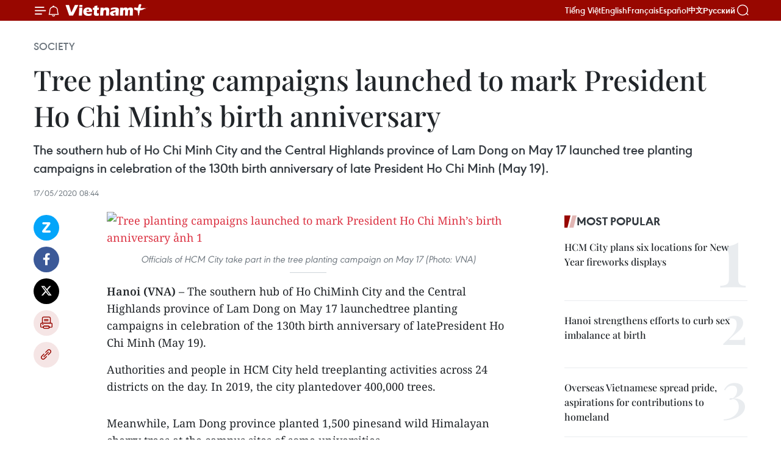

--- FILE ---
content_type: text/html;charset=utf-8
request_url: https://en.vietnamplus.vn/tree-planting-campaigns-launched-to-mark-president-ho-chi-minhs-birth-anniversary-post173441.vnp
body_size: 24958
content:
<!DOCTYPE html> <html lang="en" class="en"> <head> <title>Tree planting campaigns launched to mark President Ho Chi Minh’s birth anniversary | Vietnam+ (VietnamPlus)</title> <meta name="description" content="The southern hub of Ho Chi Minh City and the Central Highlands province of Lam Dong on May 17 launched tree planting campaigns in celebration of the 130th birth anniversary of late President Ho Chi Minh (May 19)."/> <meta name="keywords" content="tree planting campaigns, 130th birth anniversary, President Ho Chi Minh, Vietnamplus, Vietnam News Agency"/> <meta name="news_keywords" content="tree planting campaigns, 130th birth anniversary, President Ho Chi Minh, Vietnamplus, Vietnam News Agency"/> <meta http-equiv="Content-Type" content="text/html; charset=utf-8" /> <meta http-equiv="X-UA-Compatible" content="IE=edge"/> <meta http-equiv="refresh" content="1800" /> <meta name="revisit-after" content="1 days" /> <meta name="viewport" content="width=device-width, initial-scale=1"> <meta http-equiv="content-language" content="vi" /> <meta name="format-detection" content="telephone=no"/> <meta name="format-detection" content="address=no"/> <meta name="apple-mobile-web-app-capable" content="yes"> <meta name="apple-mobile-web-app-status-bar-style" content="black"> <meta name="apple-mobile-web-app-title" content="Vietnam+ (VietnamPlus)"/> <meta name="referrer" content="no-referrer-when-downgrade"/> <link rel="shortcut icon" href="https://media.vietnamplus.vn/assets/web/styles/img/favicon.ico" type="image/x-icon" /> <link rel="preconnect" href="https://media.vietnamplus.vn"/> <link rel="dns-prefetch" href="https://media.vietnamplus.vn"/> <link rel="preconnect" href="//www.google-analytics.com" /> <link rel="preconnect" href="//www.googletagmanager.com" /> <link rel="preconnect" href="//stc.za.zaloapp.com" /> <link rel="preconnect" href="//fonts.googleapis.com" /> <link rel="preconnect" href="//pagead2.googlesyndication.com"/> <link rel="preconnect" href="//tpc.googlesyndication.com"/> <link rel="preconnect" href="//securepubads.g.doubleclick.net"/> <link rel="preconnect" href="//accounts.google.com"/> <link rel="preconnect" href="//adservice.google.com"/> <link rel="preconnect" href="//adservice.google.com.vn"/> <link rel="preconnect" href="//www.googletagservices.com"/> <link rel="preconnect" href="//partner.googleadservices.com"/> <link rel="preconnect" href="//tpc.googlesyndication.com"/> <link rel="preconnect" href="//za.zdn.vn"/> <link rel="preconnect" href="//sp.zalo.me"/> <link rel="preconnect" href="//connect.facebook.net"/> <link rel="preconnect" href="//www.facebook.com"/> <link rel="dns-prefetch" href="//www.google-analytics.com" /> <link rel="dns-prefetch" href="//www.googletagmanager.com" /> <link rel="dns-prefetch" href="//stc.za.zaloapp.com" /> <link rel="dns-prefetch" href="//fonts.googleapis.com" /> <link rel="dns-prefetch" href="//pagead2.googlesyndication.com"/> <link rel="dns-prefetch" href="//tpc.googlesyndication.com"/> <link rel="dns-prefetch" href="//securepubads.g.doubleclick.net"/> <link rel="dns-prefetch" href="//accounts.google.com"/> <link rel="dns-prefetch" href="//adservice.google.com"/> <link rel="dns-prefetch" href="//adservice.google.com.vn"/> <link rel="dns-prefetch" href="//www.googletagservices.com"/> <link rel="dns-prefetch" href="//partner.googleadservices.com"/> <link rel="dns-prefetch" href="//tpc.googlesyndication.com"/> <link rel="dns-prefetch" href="//za.zdn.vn"/> <link rel="dns-prefetch" href="//sp.zalo.me"/> <link rel="dns-prefetch" href="//connect.facebook.net"/> <link rel="dns-prefetch" href="//www.facebook.com"/> <link rel="dns-prefetch" href="//graph.facebook.com"/> <link rel="dns-prefetch" href="//static.xx.fbcdn.net"/> <link rel="dns-prefetch" href="//staticxx.facebook.com"/> <script> var cmsConfig = { domainDesktop: 'https://en.vietnamplus.vn', domainMobile: 'https://en.vietnamplus.vn', domainApi: 'https://en-api.vietnamplus.vn', domainStatic: 'https://media.vietnamplus.vn', domainLog: 'https://en-log.vietnamplus.vn', googleAnalytics: 'G\-ZF59SL1YG8', siteId: 0, pageType: 1, objectId: 173441, adsZone: 314, allowAds: true, adsLazy: true, antiAdblock: true, }; if (window.location.protocol !== 'https:' && window.location.hostname.indexOf('vietnamplus.vn') !== -1) { window.location = 'https://' + window.location.hostname + window.location.pathname + window.location.hash; } var USER_AGENT=window.navigator&&(window.navigator.userAgent||window.navigator.vendor)||window.opera||"",IS_MOBILE=/Android|webOS|iPhone|iPod|BlackBerry|Windows Phone|IEMobile|Mobile Safari|Opera Mini/i.test(USER_AGENT),IS_REDIRECT=!1;function setCookie(e,o,i){var n=new Date,i=(n.setTime(n.getTime()+24*i*60*60*1e3),"expires="+n.toUTCString());document.cookie=e+"="+o+"; "+i+";path=/;"}function getCookie(e){var o=document.cookie.indexOf(e+"="),i=o+e.length+1;return!o&&e!==document.cookie.substring(0,e.length)||-1===o?null:(-1===(e=document.cookie.indexOf(";",i))&&(e=document.cookie.length),unescape(document.cookie.substring(i,e)))}IS_MOBILE&&getCookie("isDesktop")&&(setCookie("isDesktop",1,-1),window.location=window.location.pathname.replace(".amp", ".vnp")+window.location.search,IS_REDIRECT=!0); </script> <script> if(USER_AGENT && USER_AGENT.indexOf("facebot") <= 0 && USER_AGENT.indexOf("facebookexternalhit") <= 0) { var query = ''; var hash = ''; if (window.location.search) query = window.location.search; if (window.location.hash) hash = window.location.hash; var canonicalUrl = 'https://en.vietnamplus.vn/tree-planting-campaigns-launched-to-mark-president-ho-chi-minhs-birth-anniversary-post173441.vnp' + query + hash ; var curUrl = decodeURIComponent(window.location.href); if(!location.port && canonicalUrl.startsWith("http") && curUrl != canonicalUrl){ window.location.replace(canonicalUrl); } } </script> <meta property="fb:pages" content="120834779440" /> <meta property="fb:app_id" content="1960985707489919" /> <meta name="author" content="Vietnam+ (VietnamPlus)" /> <meta name="copyright" content="Copyright © 2026 by Vietnam+ (VietnamPlus)" /> <meta name="RATING" content="GENERAL" /> <meta name="GENERATOR" content="Vietnam+ (VietnamPlus)" /> <meta content="Vietnam+ (VietnamPlus)" itemprop="sourceOrganization" name="source"/> <meta content="news" itemprop="genre" name="medium"/> <meta name="robots" content="noarchive, max-image-preview:large, index, follow" /> <meta name="GOOGLEBOT" content="noarchive, max-image-preview:large, index, follow" /> <link rel="canonical" href="https://en.vietnamplus.vn/tree-planting-campaigns-launched-to-mark-president-ho-chi-minhs-birth-anniversary-post173441.vnp" /> <meta property="og:site_name" content="Vietnam+ (VietnamPlus)"/> <meta property="og:rich_attachment" content="true"/> <meta property="og:type" content="article"/> <meta property="og:url" content="https://en.vietnamplus.vn/tree-planting-campaigns-launched-to-mark-president-ho-chi-minhs-birth-anniversary-post173441.vnp"/> <meta property="og:image" content="https://mediaen.vietnamplus.vn/images/[base64]/vna_potal_ky_niem_130_nam_ngay_sinh_chu_tich_ho_chi_minh_tp_ho_chi_minh_phat_dong_tet_trong_cay_doi_doi_nho_on_bac_ho__091008267_4697253_1.jpg.webp"/> <meta property="og:image:width" content="1200"/> <meta property="og:image:height" content="630"/> <meta property="og:title" content="Tree planting campaigns launched to mark President Ho Chi Minh’s birth anniversary"/> <meta property="og:description" content="The southern hub of Ho Chi Minh City and the Central Highlands province of Lam Dong on May 17 launched tree planting campaigns in celebration of the 130th birth anniversary of late President Ho Chi Minh (May 19)."/> <meta name="twitter:card" value="summary"/> <meta name="twitter:url" content="https://en.vietnamplus.vn/tree-planting-campaigns-launched-to-mark-president-ho-chi-minhs-birth-anniversary-post173441.vnp"/> <meta name="twitter:title" content="Tree planting campaigns launched to mark President Ho Chi Minh’s birth anniversary"/> <meta name="twitter:description" content="The southern hub of Ho Chi Minh City and the Central Highlands province of Lam Dong on May 17 launched tree planting campaigns in celebration of the 130th birth anniversary of late President Ho Chi Minh (May 19)."/> <meta name="twitter:image" content="https://mediaen.vietnamplus.vn/images/[base64]/vna_potal_ky_niem_130_nam_ngay_sinh_chu_tich_ho_chi_minh_tp_ho_chi_minh_phat_dong_tet_trong_cay_doi_doi_nho_on_bac_ho__091008267_4697253_1.jpg.webp"/> <meta name="twitter:site" content="@Vietnam+ (VietnamPlus)"/> <meta name="twitter:creator" content="@Vietnam+ (VietnamPlus)"/> <meta property="article:publisher" content="https://www.facebook.com/VietnamPlus" /> <meta property="article:tag" content="tree planting campaigns, 130th birth anniversary, President Ho Chi Minh, Vietnamplus, Vietnam News Agency"/> <meta property="article:section" content="Society" /> <meta property="article:published_time" content="2020-05-17T15:44:00+0700"/> <meta property="article:modified_time" content="2020-05-17T18:06:22+0700"/> <script type="application/ld+json"> { "@context": "http://schema.org", "@type": "Organization", "name": "Vietnam+ (VietnamPlus)", "url": "https://en.vietnamplus.vn", "logo": "https://media.vietnamplus.vn/assets/web/styles/img/logo.png", "foundingDate": "2008", "founders": [ { "@type": "Person", "name": "Thông tấn xã Việt Nam (TTXVN)" } ], "address": [ { "@type": "PostalAddress", "streetAddress": "Số 05 Lý Thường Kiệt - Hà Nội - Việt Nam", "addressLocality": "Hà Nội City", "addressRegion": "Northeast", "postalCode": "100000", "addressCountry": "VNM" } ], "contactPoint": [ { "@type": "ContactPoint", "telephone": "+84-243-941-1349", "contactType": "customer service" }, { "@type": "ContactPoint", "telephone": "+84-243-941-1348", "contactType": "customer service" } ], "sameAs": [ "https://www.facebook.com/VietnamPlus", "https://www.tiktok.com/@vietnamplus", "https://twitter.com/vietnamplus", "https://www.youtube.com/c/BaoVietnamPlus" ] } </script> <script type="application/ld+json"> { "@context" : "https://schema.org", "@type" : "WebSite", "name": "Vietnam+ (VietnamPlus)", "url": "https://en.vietnamplus.vn", "alternateName" : "Báo điện tử VIETNAMPLUS, Cơ quan của Thông tấn xã Việt Nam (TTXVN)", "potentialAction": { "@type": "SearchAction", "target": { "@type": "EntryPoint", "urlTemplate": "https://en.vietnamplus.vn/search/?q={search_term_string}" }, "query-input": "required name=search_term_string" } } </script> <script type="application/ld+json"> { "@context":"http://schema.org", "@type":"BreadcrumbList", "itemListElement":[ { "@type":"ListItem", "position":1, "item":{ "@id":"https://en.vietnamplus.vn/society/", "name":"Society" } } ] } </script> <script type="application/ld+json"> { "@context": "http://schema.org", "@type": "NewsArticle", "mainEntityOfPage":{ "@type":"WebPage", "@id":"https://en.vietnamplus.vn/tree-planting-campaigns-launched-to-mark-president-ho-chi-minhs-birth-anniversary-post173441.vnp" }, "headline": "Tree planting campaigns launched to mark President Ho Chi Minh’s birth anniversary", "description": "The southern hub of Ho Chi Minh City and the Central Highlands province of Lam Dong on May 17 launched tree planting campaigns in celebration of the 130th birth anniversary of late President Ho Chi Minh (May 19).", "image": { "@type": "ImageObject", "url": "https://mediaen.vietnamplus.vn/images/[base64]/vna_potal_ky_niem_130_nam_ngay_sinh_chu_tich_ho_chi_minh_tp_ho_chi_minh_phat_dong_tet_trong_cay_doi_doi_nho_on_bac_ho__091008267_4697253_1.jpg.webp", "width" : 1200, "height" : 675 }, "datePublished": "2020-05-17T15:44:00+0700", "dateModified": "2020-05-17T18:06:22+0700", "author": { "@type": "Person", "name": "" }, "publisher": { "@type": "Organization", "name": "Vietnam+ (VietnamPlus)", "logo": { "@type": "ImageObject", "url": "https://media.vietnamplus.vn/assets/web/styles/img/logo.png" } } } </script> <link rel="preload" href="https://media.vietnamplus.vn/assets/web/styles/css/main.min-1.0.14.css" as="style"> <link rel="preload" href="https://media.vietnamplus.vn/assets/web/js/main.min-1.0.33.js" as="script"> <link rel="preload" href="https://media.vietnamplus.vn/assets/web/js/detail.min-1.0.15.js" as="script"> <link rel="preload" href="https://common.mcms.one/assets/styles/css/vietnamplus-1.0.0.css" as="style"> <link rel="stylesheet" href="https://common.mcms.one/assets/styles/css/vietnamplus-1.0.0.css"> <link id="cms-style" rel="stylesheet" href="https://media.vietnamplus.vn/assets/web/styles/css/main.min-1.0.14.css"> <script type="text/javascript"> var _metaOgUrl = 'https://en.vietnamplus.vn/tree-planting-campaigns-launched-to-mark-president-ho-chi-minhs-birth-anniversary-post173441.vnp'; var page_title = document.title; var tracked_url = window.location.pathname + window.location.search + window.location.hash; var cate_path = 'society'; if (cate_path.length > 0) { tracked_url = "/" + cate_path + tracked_url; } </script> <script async="" src="https://www.googletagmanager.com/gtag/js?id=G-ZF59SL1YG8"></script> <script> window.dataLayer = window.dataLayer || []; function gtag(){dataLayer.push(arguments);} gtag('js', new Date()); gtag('config', 'G-ZF59SL1YG8', {page_path: tracked_url}); </script> <script>window.dataLayer = window.dataLayer || [];dataLayer.push({'pageCategory': '/society'});</script> <script> window.dataLayer = window.dataLayer || []; dataLayer.push({ 'event': 'Pageview', 'articleId': '173441', 'articleTitle': 'Tree planting campaigns launched to mark President Ho Chi Minh’s birth anniversary', 'articleCategory': 'Society', 'articleAlowAds': true, 'articleType': 'detail', 'articleTags': 'tree planting campaigns, 130th birth anniversary, President Ho Chi Minh, Vietnamplus, Vietnam News Agency', 'articlePublishDate': '2020-05-17T15:44:00+0700', 'articleThumbnail': 'https://mediaen.vietnamplus.vn/images/[base64]/vna_potal_ky_niem_130_nam_ngay_sinh_chu_tich_ho_chi_minh_tp_ho_chi_minh_phat_dong_tet_trong_cay_doi_doi_nho_on_bac_ho__091008267_4697253_1.jpg.webp', 'articleShortUrl': 'https://en.vietnamplus.vn/tree-planting-campaigns-launched-to-mark-president-ho-chi-minhs-birth-anniversary-post173441.vnp', 'articleFullUrl': 'https://en.vietnamplus.vn/tree-planting-campaigns-launched-to-mark-president-ho-chi-minhs-birth-anniversary-post173441.vnp', }); </script> <script type='text/javascript'> gtag('event', 'article_page',{ 'articleId': '173441', 'articleTitle': 'Tree planting campaigns launched to mark President Ho Chi Minh’s birth anniversary', 'articleCategory': 'Society', 'articleAlowAds': true, 'articleType': 'detail', 'articleTags': 'tree planting campaigns, 130th birth anniversary, President Ho Chi Minh, Vietnamplus, Vietnam News Agency', 'articlePublishDate': '2020-05-17T15:44:00+0700', 'articleThumbnail': 'https://mediaen.vietnamplus.vn/images/[base64]/vna_potal_ky_niem_130_nam_ngay_sinh_chu_tich_ho_chi_minh_tp_ho_chi_minh_phat_dong_tet_trong_cay_doi_doi_nho_on_bac_ho__091008267_4697253_1.jpg.webp', 'articleShortUrl': 'https://en.vietnamplus.vn/tree-planting-campaigns-launched-to-mark-president-ho-chi-minhs-birth-anniversary-post173441.vnp', 'articleFullUrl': 'https://en.vietnamplus.vn/tree-planting-campaigns-launched-to-mark-president-ho-chi-minhs-birth-anniversary-post173441.vnp', }); </script> <script>(function(w,d,s,l,i){w[l]=w[l]||[];w[l].push({'gtm.start': new Date().getTime(),event:'gtm.js'});var f=d.getElementsByTagName(s)[0], j=d.createElement(s),dl=l!='dataLayer'?'&l='+l:'';j.async=true;j.src= 'https://www.googletagmanager.com/gtm.js?id='+i+dl;f.parentNode.insertBefore(j,f); })(window,document,'script','dataLayer','GTM-5WM58F3N');</script> <script type="text/javascript"> !function(){"use strict";function e(e){var t=!(arguments.length>1&&void 0!==arguments[1])||arguments[1],c=document.createElement("script");c.src=e,t?c.type="module":(c.async=!0,c.type="text/javascript",c.setAttribute("nomodule",""));var n=document.getElementsByTagName("script")[0];n.parentNode.insertBefore(c,n)}!function(t,c){!function(t,c,n){var a,o,r;n.accountId=c,null!==(a=t.marfeel)&&void 0!==a||(t.marfeel={}),null!==(o=(r=t.marfeel).cmd)&&void 0!==o||(r.cmd=[]),t.marfeel.config=n;var i="https://sdk.mrf.io/statics";e("".concat(i,"/marfeel-sdk.js?id=").concat(c),!0),e("".concat(i,"/marfeel-sdk.es5.js?id=").concat(c),!1)}(t,c,arguments.length>2&&void 0!==arguments[2]?arguments[2]:{})}(window,2272,{} )}(); </script> <script async src="https://sp.zalo.me/plugins/sdk.js"></script> </head> <body class="detail-page"> <div id="sdaWeb_SdaMasthead" class="rennab rennab-top" data-platform="1" data-position="Web_SdaMasthead"> </div> <header class=" site-header"> <div class="sticky"> <div class="container"> <i class="ic-menu"></i> <i class="ic-bell"></i> <div id="header-news" class="pick-news hidden" data-source="header-latest-news"></div> <a class="small-logo" href="/" title="Vietnam+ (VietnamPlus)">Vietnam+ (VietnamPlus)</a> <ul class="menu"> <li> <a href="https://www.vietnamplus.vn" title="Tiếng Việt" target="_blank">Tiếng Việt</a> </li> <li> <a href="https://en.vietnamplus.vn" title="English" target="_blank" rel="nofollow">English</a> </li> <li> <a href="https://fr.vietnamplus.vn" title="Français" target="_blank" rel="nofollow">Français</a> </li> <li> <a href="https://es.vietnamplus.vn" title="Español" target="_blank" rel="nofollow">Español</a> </li> <li> <a href="https://zh.vietnamplus.vn" title="中文" target="_blank" rel="nofollow">中文</a> </li> <li> <a href="https://ru.vietnamplus.vn" title="Русский" target="_blank" rel="nofollow">Русский</a> </li> </ul> <div class="search-wrapper"> <i class="ic-search"></i> <input type="text" class="search txtsearch" placeholder="Keyword"> </div> </div> </div> </header> <div class="site-body"> <div id="sdaWeb_SdaBackground" class="rennab " data-platform="1" data-position="Web_SdaBackground"> </div> <div class="container"> <div class="breadcrumb breadcrumb-detail"> <h2 class="main"> <a href="https://en.vietnamplus.vn/society/" title="Society" class="active">Society</a> </h2> </div> <div id="sdaWeb_SdaTop" class="rennab " data-platform="1" data-position="Web_SdaTop"> </div> <div class="article"> <h1 class="article__title cms-title "> Tree planting campaigns launched to mark President Ho Chi Minh’s birth anniversary </h1> <div class="article__sapo cms-desc"> The southern hub of Ho Chi Minh City and the Central Highlands province of Lam Dong on May 17 launched tree planting campaigns in celebration of the 130th birth anniversary of late President Ho Chi Minh (May 19). </div> <div id="sdaWeb_SdaArticleAfterSapo" class="rennab " data-platform="1" data-position="Web_SdaArticleAfterSapo"> </div> <div class="article__meta"> <time class="time" datetime="2020-05-17T15:44:00+0700" data-time="1589705040" data-friendly="false">Sunday, May 17, 2020 15:44</time> <meta class="cms-date" itemprop="datePublished" content="2020-05-17T15:44:00+0700"> </div> <div class="col"> <div class="main-col content-col"> <div class="article__body zce-content-body cms-body" itemprop="articleBody"> <div class="social-pin sticky article__social"> <a href="javascript:void(0);" class="zl zalo-share-button" title="Zalo" data-href="https://en.vietnamplus.vn/tree-planting-campaigns-launched-to-mark-president-ho-chi-minhs-birth-anniversary-post173441.vnp" data-oaid="4486284411240520426" data-layout="1" data-color="blue" data-customize="true">Zalo</a> <a href="javascript:void(0);" class="item fb" data-href="https://en.vietnamplus.vn/tree-planting-campaigns-launched-to-mark-president-ho-chi-minhs-birth-anniversary-post173441.vnp" data-rel="facebook" title="Facebook">Facebook</a> <a href="javascript:void(0);" class="item tw" data-href="https://en.vietnamplus.vn/tree-planting-campaigns-launched-to-mark-president-ho-chi-minhs-birth-anniversary-post173441.vnp" data-rel="twitter" title="Twitter">Twitter</a> <a href="javascript:void(0);" class="bookmark sendbookmark hidden" onclick="ME.sendBookmark(this, 173441);" data-id="173441" title="Bookmark">Bookmark</a> <a href="javascript:void(0);" class="print sendprint" title="Print" data-href="/print-173441.html">Print</a> <a href="javascript:void(0);" class="item link" data-href="https://en.vietnamplus.vn/tree-planting-campaigns-launched-to-mark-president-ho-chi-minhs-birth-anniversary-post173441.vnp" data-rel="copy" title="Copy link">Copy link</a> </div> <div class="article-photo"> <a href="/Uploaded_EN/sxtt/2020_05_17/tree_planting_campaigns_launched.jpg" rel="nofollow" target="_blank"><img alt="Tree planting campaigns launched to mark President Ho Chi Minh’s birth anniversary ảnh 1" src="[data-uri]" class="lazyload cms-photo" data-large-src="https://mediaen.vietnamplus.vn/images/d0e53d05e2a66ff390ceb759790db14ef7cd8b7d7bcc0e5483937040c8ceb11d5333fa1eddaff4135c1ec93004eba55f83253a5a0ed1deee54147708420563fa1fa2c269e4a636aed21ef8c4d4f596f6/tree_planting_campaigns_launched.jpg" data-src="https://mediaen.vietnamplus.vn/images/be1816f7aba1b65b5289f203216036c5c7462f544047228264553eef3660dd51ac65f30d5a093b45b0ae167f7060e15b3844c9cbfff9b05c35194b63e5365c6132e0dda018407c7ba6b949d121585131/tree_planting_campaigns_launched.jpg" title="Tree planting campaigns launched to mark President Ho Chi Minh’s birth anniversary ảnh 1"></a><span>Officials of HCM City take part in the tree planting campaign on May 17 (Photo: VNA)</span>
</div>
<p><strong>Hanoi (VNA) </strong>– The southern hub of Ho ChiMinh City and the Central Highlands province of Lam Dong on May 17 launchedtree planting campaigns in celebration of the 130th birth anniversary of latePresident Ho Chi Minh (May 19).</p>
<p>Authorities and people in HCM City held treeplanting activities across 24 districts on the day. In 2019, the city plantedover 400,000 trees.</p>
<div class="sda_middle"> <div id="sdaWeb_SdaArticleMiddle" class="rennab fyi" data-platform="1" data-position="Web_SdaArticleMiddle"> </div>
</div>
<p>Meanwhile, Lam Dong province planted 1,500 pinesand wild Himalayan cherry trees at the campus sites of some universities.</p>
<p>President Ho Chi Minh was born on May 19, 1890in Kim Lien commune, Nam Dan district, the north-central province of Nghe An.He devoted his life to the national liberation cause, while tirelessly strivingfor peace and progress in the world.&nbsp;</p>
<div class="sda_middle"> <div id="sdaWeb_SdaArticleMiddle1" class="rennab fyi" data-platform="1" data-position="Web_SdaArticleMiddle1"> </div>
</div>
<p>He also led the nation to success in thestruggle for national independence and establishing the Democratic Republic ofVietnam following the August Revolution in 1945.&nbsp;</p>
<p>On November 28, 1959, President Ho Chi Minhwrote an article which was published on Nhan dan (People) newspaper, stressingthe significance of tree planting to each person, family and the entire nation.It has since become an annual festival of the Vietnamese at the beginning ofeach Lunar New Year.&nbsp;</p>
<p>The President passed away in 1969./.</p> <div class="article__source"> <div class="source"> <span class="name">VNA</span> </div> </div> <div id="sdaWeb_SdaArticleAfterBody" class="rennab " data-platform="1" data-position="Web_SdaArticleAfterBody"> </div> </div> <div class="article__tag"> <a class="active" href="https://en.vietnamplus.vn/tag.vnp?q=tree planting campaigns" title="tree planting campaigns">#tree planting campaigns</a> <a class="active" href="https://en.vietnamplus.vn/tag.vnp?q=130th birth anniversary" title="130th birth anniversary">#130th birth anniversary</a> <a class="" href="https://en.vietnamplus.vn/tag/president-ho-chi-minh-tag88.vnp" title="President Ho Chi Minh">#President Ho Chi Minh</a> <a class="" href="https://en.vietnamplus.vn/tag/vietnamplus-tag3.vnp" title="Vietnamplus">#Vietnamplus</a> <a class="" href="https://en.vietnamplus.vn/tag/vietnam-news-agency-tag2.vnp" title="Vietnam News Agency">#Vietnam News Agency</a> <a class="link" href="https://en.vietnamplus.vn/region/lam-dong/109.vnp" title="Lam Dong"><i class="ic-location"></i> Lam Dong</a> <a class="link" href="https://en.vietnamplus.vn/region/ho-chi-minh-city/126.vnp" title="Ho Chi Minh City"><i class="ic-location"></i> Ho Chi Minh City</a> </div> <div id="sdaWeb_SdaArticleAfterTag" class="rennab " data-platform="1" data-position="Web_SdaArticleAfterTag"> </div> <div class="wrap-social"> <div class="social-pin article__social"> <a href="javascript:void(0);" class="zl zalo-share-button" title="Zalo" data-href="https://en.vietnamplus.vn/tree-planting-campaigns-launched-to-mark-president-ho-chi-minhs-birth-anniversary-post173441.vnp" data-oaid="4486284411240520426" data-layout="1" data-color="blue" data-customize="true">Zalo</a> <a href="javascript:void(0);" class="item fb" data-href="https://en.vietnamplus.vn/tree-planting-campaigns-launched-to-mark-president-ho-chi-minhs-birth-anniversary-post173441.vnp" data-rel="facebook" title="Facebook">Facebook</a> <a href="javascript:void(0);" class="item tw" data-href="https://en.vietnamplus.vn/tree-planting-campaigns-launched-to-mark-president-ho-chi-minhs-birth-anniversary-post173441.vnp" data-rel="twitter" title="Twitter">Twitter</a> <a href="javascript:void(0);" class="bookmark sendbookmark hidden" onclick="ME.sendBookmark(this, 173441);" data-id="173441" title="Bookmark">Bookmark</a> <a href="javascript:void(0);" class="print sendprint" title="Print" data-href="/print-173441.html">Print</a> <a href="javascript:void(0);" class="item link" data-href="https://en.vietnamplus.vn/tree-planting-campaigns-launched-to-mark-president-ho-chi-minhs-birth-anniversary-post173441.vnp" data-rel="copy" title="Copy link">Copy link</a> </div> <a href="https://news.google.com/publications/CAAqBwgKMN-18wowlLWFAw?hl=vi&gl=VN&ceid=VN%3Avi" class="google-news" target="_blank" title="Google News">Follow VietnamPlus</a> </div> <div id="sdaWeb_SdaArticleAfterBody1" class="rennab " data-platform="1" data-position="Web_SdaArticleAfterBody1"> </div> <div id="sdaWeb_SdaArticleAfterBody2" class="rennab " data-platform="1" data-position="Web_SdaArticleAfterBody2"> </div> <div class="box-related-news"> <h3 class="box-heading"> <span class="title">Related News</span> </h3> <div class="box-content" data-source="related-news"> <article class="story"> <figure class="story__thumb"> <a class="cms-link" href="https://en.vietnamplus.vn/flower-offering-in-french-city-marks-130th-birthday-of-president-ho-chi-minh-post173424.vnp" title="Flower offering in French city marks 130th birthday of President Ho Chi Minh"> <img class="lazyload" src="[data-uri]" data-src="https://mediaen.vietnamplus.vn/images/9319dea850fa01a58eeade80b2305b43295c42738460f5b374898882787d46663f12c3e2fbbfbf14d28e342568278efa3202fa1a637f64a3ecb74021fc4c0abf81a85535481604f061f7afebb45b1d20d39aa9b228ac7b6d9aa746ca40f815da/President_Ho_Chi_Minh_bust_in_Montreuil.jpg.webp" data-srcset="https://mediaen.vietnamplus.vn/images/9319dea850fa01a58eeade80b2305b43295c42738460f5b374898882787d46663f12c3e2fbbfbf14d28e342568278efa3202fa1a637f64a3ecb74021fc4c0abf81a85535481604f061f7afebb45b1d20d39aa9b228ac7b6d9aa746ca40f815da/President_Ho_Chi_Minh_bust_in_Montreuil.jpg.webp 1x, https://mediaen.vietnamplus.vn/images/96ce4c3abba2f1be0420300cd1a89774295c42738460f5b374898882787d46663f12c3e2fbbfbf14d28e342568278efa3202fa1a637f64a3ecb74021fc4c0abf81a85535481604f061f7afebb45b1d20d39aa9b228ac7b6d9aa746ca40f815da/President_Ho_Chi_Minh_bust_in_Montreuil.jpg.webp 2x" alt="Flower offering in French city marks 130th birthday of President Ho Chi Minh"> <noscript><img src="https://mediaen.vietnamplus.vn/images/9319dea850fa01a58eeade80b2305b43295c42738460f5b374898882787d46663f12c3e2fbbfbf14d28e342568278efa3202fa1a637f64a3ecb74021fc4c0abf81a85535481604f061f7afebb45b1d20d39aa9b228ac7b6d9aa746ca40f815da/President_Ho_Chi_Minh_bust_in_Montreuil.jpg.webp" srcset="https://mediaen.vietnamplus.vn/images/9319dea850fa01a58eeade80b2305b43295c42738460f5b374898882787d46663f12c3e2fbbfbf14d28e342568278efa3202fa1a637f64a3ecb74021fc4c0abf81a85535481604f061f7afebb45b1d20d39aa9b228ac7b6d9aa746ca40f815da/President_Ho_Chi_Minh_bust_in_Montreuil.jpg.webp 1x, https://mediaen.vietnamplus.vn/images/96ce4c3abba2f1be0420300cd1a89774295c42738460f5b374898882787d46663f12c3e2fbbfbf14d28e342568278efa3202fa1a637f64a3ecb74021fc4c0abf81a85535481604f061f7afebb45b1d20d39aa9b228ac7b6d9aa746ca40f815da/President_Ho_Chi_Minh_bust_in_Montreuil.jpg.webp 2x" alt="Flower offering in French city marks 130th birthday of President Ho Chi Minh" class="image-fallback"></noscript> </a> </figure> <h2 class="story__heading" data-tracking="173424"> <a class=" cms-link" href="https://en.vietnamplus.vn/flower-offering-in-french-city-marks-130th-birthday-of-president-ho-chi-minh-post173424.vnp" title="Flower offering in French city marks 130th birthday of President Ho Chi Minh"> Flower offering in French city marks 130th birthday of President Ho Chi Minh </a> </h2> <time class="time" datetime="2020-05-16T17:06:00+0700" data-time="1589623560"> 16/05/2020 17:06 </time> <div class="story__summary story__shorten"> The Embassy of Vietnam in France and authorities of Montreuil city held a flower offering ceremony on May 15 to commemorate the 130th birthday of late President Ho Chi Minh (May 19). </div> </article> <article class="story"> <figure class="story__thumb"> <a class="cms-link" href="https://en.vietnamplus.vn/egyptian-newspaper-praises-president-ho-chi-minh-vietnams-great-leader-post173431.vnp" title="Egyptian newspaper praises President Ho Chi Minh - Vietnam’s great leader"> <img class="lazyload" src="[data-uri]" data-src="https://mediaen.vietnamplus.vn/images/[base64]/Egyptian_newspaper_praises_President_Ho_Chi_Minh__Vietnams_great_leader.jpg.webp" data-srcset="https://mediaen.vietnamplus.vn/images/[base64]/Egyptian_newspaper_praises_President_Ho_Chi_Minh__Vietnams_great_leader.jpg.webp 1x, https://mediaen.vietnamplus.vn/images/[base64]/Egyptian_newspaper_praises_President_Ho_Chi_Minh__Vietnams_great_leader.jpg.webp 2x" alt="Egyptian newspaper praises President Ho Chi Minh - Vietnam’s great leader"> <noscript><img src="https://mediaen.vietnamplus.vn/images/[base64]/Egyptian_newspaper_praises_President_Ho_Chi_Minh__Vietnams_great_leader.jpg.webp" srcset="https://mediaen.vietnamplus.vn/images/[base64]/Egyptian_newspaper_praises_President_Ho_Chi_Minh__Vietnams_great_leader.jpg.webp 1x, https://mediaen.vietnamplus.vn/images/[base64]/Egyptian_newspaper_praises_President_Ho_Chi_Minh__Vietnams_great_leader.jpg.webp 2x" alt="Egyptian newspaper praises President Ho Chi Minh - Vietnam’s great leader" class="image-fallback"></noscript> </a> </figure> <h2 class="story__heading" data-tracking="173431"> <a class=" cms-link" href="https://en.vietnamplus.vn/egyptian-newspaper-praises-president-ho-chi-minh-vietnams-great-leader-post173431.vnp" title="Egyptian newspaper praises President Ho Chi Minh - Vietnam’s great leader"> Egyptian newspaper praises President Ho Chi Minh - Vietnam’s great leader </a> </h2> <time class="time" datetime="2020-05-16T18:22:00+0700" data-time="1589628120"> 16/05/2020 18:22 </time> <div class="story__summary story__shorten"> The Egyptian Gazette on May 16 devoted the entire page 6 to late President Ho Chi Minh of Vietnam on the occasion of his 130th birth anniversary (May 19). </div> </article> <article class="story"> <figure class="story__thumb"> <a class="cms-link" href="https://en.vietnamplus.vn/activities-held-in-nghe-an-to-mark-president-ho-chi-minhs-birthday-anniversary-post173434.vnp" title="Activities held in Nghe An to mark President Ho Chi Minh&#39;s birthday anniversary "> <img class="lazyload" src="[data-uri]" data-src="https://mediaen.vietnamplus.vn/images/[base64]/vna_potal_thu_tuong_nguyen_xuan_phuc_du_le_phat_hanh_dac_biet_bo_tem_ky_niem_130_nam_ngay_sinh_chu_tich_ho_chi_minh_130134672_4695247.jpg.webp" data-srcset="https://mediaen.vietnamplus.vn/images/[base64]/vna_potal_thu_tuong_nguyen_xuan_phuc_du_le_phat_hanh_dac_biet_bo_tem_ky_niem_130_nam_ngay_sinh_chu_tich_ho_chi_minh_130134672_4695247.jpg.webp 1x, https://mediaen.vietnamplus.vn/images/[base64]/vna_potal_thu_tuong_nguyen_xuan_phuc_du_le_phat_hanh_dac_biet_bo_tem_ky_niem_130_nam_ngay_sinh_chu_tich_ho_chi_minh_130134672_4695247.jpg.webp 2x" alt="Activities held in Nghe An to mark President Ho Chi Minh&#39;s birthday anniversary "> <noscript><img src="https://mediaen.vietnamplus.vn/images/[base64]/vna_potal_thu_tuong_nguyen_xuan_phuc_du_le_phat_hanh_dac_biet_bo_tem_ky_niem_130_nam_ngay_sinh_chu_tich_ho_chi_minh_130134672_4695247.jpg.webp" srcset="https://mediaen.vietnamplus.vn/images/[base64]/vna_potal_thu_tuong_nguyen_xuan_phuc_du_le_phat_hanh_dac_biet_bo_tem_ky_niem_130_nam_ngay_sinh_chu_tich_ho_chi_minh_130134672_4695247.jpg.webp 1x, https://mediaen.vietnamplus.vn/images/[base64]/vna_potal_thu_tuong_nguyen_xuan_phuc_du_le_phat_hanh_dac_biet_bo_tem_ky_niem_130_nam_ngay_sinh_chu_tich_ho_chi_minh_130134672_4695247.jpg.webp 2x" alt="Activities held in Nghe An to mark President Ho Chi Minh&#39;s birthday anniversary " class="image-fallback"></noscript> </a> </figure> <h2 class="story__heading" data-tracking="173434"> <a class=" cms-link" href="https://en.vietnamplus.vn/activities-held-in-nghe-an-to-mark-president-ho-chi-minhs-birthday-anniversary-post173434.vnp" title="Activities held in Nghe An to mark President Ho Chi Minh&#39;s birthday anniversary "> Activities held in Nghe An to mark President Ho Chi Minh's birthday anniversary </a> </h2> <time class="time" datetime="2020-05-17T09:32:00+0700" data-time="1589682720"> 17/05/2020 09:32 </time> <div class="story__summary story__shorten"> Prime Minister Nguyen Xuan Phuc on May 16 signed in the north-central province of Nghe An, the hometown of President Ho Chi Minh, the issuance of a special set of postage stamp on the occasion of the 130th birthday anniversary of the late President and the 50th founding anniversary of Ho Chi Minh Museum. </div> </article> <article class="story"> <figure class="story__thumb"> <a class="cms-link" href="https://en.vietnamplus.vn/nghe-an-marks-130th-birthday-anniversary-of-president-ho-chi-minh-post173436.vnp" title="Nghe An marks 130th birthday anniversary of President Ho Chi Minh"> <img class="lazyload" src="[data-uri]" data-src="https://mediaen.vietnamplus.vn/images/9319dea850fa01a58eeade80b2305b43295c42738460f5b374898882787d46669d1dc8289739bbf7ccb4fb825bbafa5ad39aa9b228ac7b6d9aa746ca40f815da/nghe_an.jpg.webp" data-srcset="https://mediaen.vietnamplus.vn/images/9319dea850fa01a58eeade80b2305b43295c42738460f5b374898882787d46669d1dc8289739bbf7ccb4fb825bbafa5ad39aa9b228ac7b6d9aa746ca40f815da/nghe_an.jpg.webp 1x, https://mediaen.vietnamplus.vn/images/96ce4c3abba2f1be0420300cd1a89774295c42738460f5b374898882787d46669d1dc8289739bbf7ccb4fb825bbafa5ad39aa9b228ac7b6d9aa746ca40f815da/nghe_an.jpg.webp 2x" alt="Nghe An marks 130th birthday anniversary of President Ho Chi Minh"> <noscript><img src="https://mediaen.vietnamplus.vn/images/9319dea850fa01a58eeade80b2305b43295c42738460f5b374898882787d46669d1dc8289739bbf7ccb4fb825bbafa5ad39aa9b228ac7b6d9aa746ca40f815da/nghe_an.jpg.webp" srcset="https://mediaen.vietnamplus.vn/images/9319dea850fa01a58eeade80b2305b43295c42738460f5b374898882787d46669d1dc8289739bbf7ccb4fb825bbafa5ad39aa9b228ac7b6d9aa746ca40f815da/nghe_an.jpg.webp 1x, https://mediaen.vietnamplus.vn/images/96ce4c3abba2f1be0420300cd1a89774295c42738460f5b374898882787d46669d1dc8289739bbf7ccb4fb825bbafa5ad39aa9b228ac7b6d9aa746ca40f815da/nghe_an.jpg.webp 2x" alt="Nghe An marks 130th birthday anniversary of President Ho Chi Minh" class="image-fallback"></noscript> </a> </figure> <h2 class="story__heading" data-tracking="173436"> <a class=" cms-link" href="https://en.vietnamplus.vn/nghe-an-marks-130th-birthday-anniversary-of-president-ho-chi-minh-post173436.vnp" title="Nghe An marks 130th birthday anniversary of President Ho Chi Minh"> Nghe An marks 130th birthday anniversary of President Ho Chi Minh </a> </h2> <time class="time" datetime="2020-05-17T14:44:00+0700" data-time="1589701440"> 17/05/2020 14:44 </time> <div class="story__summary story__shorten"> A ceremony was held on May 17 in the north-central province of Nghe An, the hometown of late President Ho Chi Minh, to mark his 130th birthday anniversary. </div> </article> <article class="story"> <figure class="story__thumb"> <a class="cms-link" href="https://en.vietnamplus.vn/symposium-highlights-essence-of-late-presidents-thoughts-morality-style-post173440.vnp" title="Symposium highlights essence of late President’s thoughts, morality, style"> <img class="lazyload" src="[data-uri]" data-src="https://mediaen.vietnamplus.vn/images/[base64]/Symposium_highlights_essence_of_late_Presidents_thoughts.jpg.webp" data-srcset="https://mediaen.vietnamplus.vn/images/[base64]/Symposium_highlights_essence_of_late_Presidents_thoughts.jpg.webp 1x, https://mediaen.vietnamplus.vn/images/[base64]/Symposium_highlights_essence_of_late_Presidents_thoughts.jpg.webp 2x" alt="Symposium highlights essence of late President’s thoughts, morality, style"> <noscript><img src="https://mediaen.vietnamplus.vn/images/[base64]/Symposium_highlights_essence_of_late_Presidents_thoughts.jpg.webp" srcset="https://mediaen.vietnamplus.vn/images/[base64]/Symposium_highlights_essence_of_late_Presidents_thoughts.jpg.webp 1x, https://mediaen.vietnamplus.vn/images/[base64]/Symposium_highlights_essence_of_late_Presidents_thoughts.jpg.webp 2x" alt="Symposium highlights essence of late President’s thoughts, morality, style" class="image-fallback"></noscript> </a> </figure> <h2 class="story__heading" data-tracking="173440"> <a class=" cms-link" href="https://en.vietnamplus.vn/symposium-highlights-essence-of-late-presidents-thoughts-morality-style-post173440.vnp" title="Symposium highlights essence of late President’s thoughts, morality, style"> Symposium highlights essence of late President’s thoughts, morality, style </a> </h2> <time class="time" datetime="2020-05-17T15:31:00+0700" data-time="1589704260"> 17/05/2020 15:31 </time> <div class="story__summary story__shorten"> The quintessence of late President Ho Chi Minh’s thoughts, morality and style was the focus of a symposium held by the scientific council of the Tri Viet Institute at the Vietnam Union of Science and Technology Associations (VUSTA) on May 17. </div> </article> </div> </div> <div id="sdaWeb_SdaArticleAfterRelated" class="rennab " data-platform="1" data-position="Web_SdaArticleAfterRelated"> </div> <div class="timeline secondary"> <h3 class="box-heading"> <a href="https://en.vietnamplus.vn/society/" title="Society" class="title"> See more </a> </h3> <div class="box-content content-list" data-source="recommendation-314"> <article class="story" data-id="336494"> <figure class="story__thumb"> <a class="cms-link" href="https://en.vietnamplus.vn/vietnamgermany-advance-digital-classrooms-in-vocational-education-post336494.vnp" title="Vietnam–Germany advance digital classrooms in vocational education"> <img class="lazyload" src="[data-uri]" data-src="https://mediaen.vietnamplus.vn/images/7d1b1ad3fc9563dcff6a3a0b9636850c526e6af44aba0843e9dfc74f50ad3bee30116700e000fe3ddc5f5058dbf64d4c/vn-duc.jpg.webp" data-srcset="https://mediaen.vietnamplus.vn/images/7d1b1ad3fc9563dcff6a3a0b9636850c526e6af44aba0843e9dfc74f50ad3bee30116700e000fe3ddc5f5058dbf64d4c/vn-duc.jpg.webp 1x, https://mediaen.vietnamplus.vn/images/9208427127649c9760468496aed1bd78526e6af44aba0843e9dfc74f50ad3bee30116700e000fe3ddc5f5058dbf64d4c/vn-duc.jpg.webp 2x" alt="Participants at the handover ceremony of digital education equipment. (Photo: VNA)"> <noscript><img src="https://mediaen.vietnamplus.vn/images/7d1b1ad3fc9563dcff6a3a0b9636850c526e6af44aba0843e9dfc74f50ad3bee30116700e000fe3ddc5f5058dbf64d4c/vn-duc.jpg.webp" srcset="https://mediaen.vietnamplus.vn/images/7d1b1ad3fc9563dcff6a3a0b9636850c526e6af44aba0843e9dfc74f50ad3bee30116700e000fe3ddc5f5058dbf64d4c/vn-duc.jpg.webp 1x, https://mediaen.vietnamplus.vn/images/9208427127649c9760468496aed1bd78526e6af44aba0843e9dfc74f50ad3bee30116700e000fe3ddc5f5058dbf64d4c/vn-duc.jpg.webp 2x" alt="Participants at the handover ceremony of digital education equipment. (Photo: VNA)" class="image-fallback"></noscript> </a> </figure> <h2 class="story__heading" data-tracking="336494"> <a class=" cms-link" href="https://en.vietnamplus.vn/vietnamgermany-advance-digital-classrooms-in-vocational-education-post336494.vnp" title="Vietnam–Germany advance digital classrooms in vocational education"> Vietnam–Germany advance digital classrooms in vocational education </a> </h2> <time class="time" datetime="2026-01-22T17:40:42+0700" data-time="1769078442"> 22/01/2026 17:40 </time> <div class="story__summary story__shorten"> <p>The “Digital Classroom” model follows five German-standard pillars covering digitalised school management, lecturer capacity building, interactive digital learning resources, modern teaching infrastructure, and stronger links between vocational schools and businesses. The model will be adapted to local vocational education conditions in Ho Chi Minh City.</p> </div> </article> <article class="story" data-id="336463"> <figure class="story__thumb"> <a class="cms-link" href="https://en.vietnamplus.vn/can-tho-tightens-monitoring-supports-fishermen-to-prevent-iuu-fishing-post336463.vnp" title="Can Tho tightens monitoring, supports fishermen to prevent IUU fishing"> <img class="lazyload" src="[data-uri]" data-src="https://mediaen.vietnamplus.vn/images/156eb6e2a1948681b5ec015e39b3ce4b7716d753764d076b5e75c0663c2dc521d32ffe00c4678f2100720f6642d3d320/iuu.jpg.webp" data-srcset="https://mediaen.vietnamplus.vn/images/156eb6e2a1948681b5ec015e39b3ce4b7716d753764d076b5e75c0663c2dc521d32ffe00c4678f2100720f6642d3d320/iuu.jpg.webp 1x, https://mediaen.vietnamplus.vn/images/6f8fc6c0201b7be6ef8c568d0acb3bd47716d753764d076b5e75c0663c2dc521d32ffe00c4678f2100720f6642d3d320/iuu.jpg.webp 2x" alt="The Can Tho Sub-department of Fisheries and Fisheries Surveillance conducts a survey to gather fishermen’s opinions on a resolution on job transition and another on VMS fee support for the 2026–2028 period. (Photo: VNA)"> <noscript><img src="https://mediaen.vietnamplus.vn/images/156eb6e2a1948681b5ec015e39b3ce4b7716d753764d076b5e75c0663c2dc521d32ffe00c4678f2100720f6642d3d320/iuu.jpg.webp" srcset="https://mediaen.vietnamplus.vn/images/156eb6e2a1948681b5ec015e39b3ce4b7716d753764d076b5e75c0663c2dc521d32ffe00c4678f2100720f6642d3d320/iuu.jpg.webp 1x, https://mediaen.vietnamplus.vn/images/6f8fc6c0201b7be6ef8c568d0acb3bd47716d753764d076b5e75c0663c2dc521d32ffe00c4678f2100720f6642d3d320/iuu.jpg.webp 2x" alt="The Can Tho Sub-department of Fisheries and Fisheries Surveillance conducts a survey to gather fishermen’s opinions on a resolution on job transition and another on VMS fee support for the 2026–2028 period. (Photo: VNA)" class="image-fallback"></noscript> </a> </figure> <h2 class="story__heading" data-tracking="336463"> <a class=" cms-link" href="https://en.vietnamplus.vn/can-tho-tightens-monitoring-supports-fishermen-to-prevent-iuu-fishing-post336463.vnp" title="Can Tho tightens monitoring, supports fishermen to prevent IUU fishing"> Can Tho tightens monitoring, supports fishermen to prevent IUU fishing </a> </h2> <time class="time" datetime="2026-01-22T14:00:18+0700" data-time="1769065218"> 22/01/2026 14:00 </time> <div class="story__summary story__shorten"> <p>Fishermen were also urged to strictly comply with mandatory requirements before and during each fishing trip, with particular emphasis on maintaining uninterrupted operation of vessel monitoring systems (VMS) on a 24/7 basis and accurately recording fishing logbooks.</p> </div> </article> <article class="story" data-id="336462"> <figure class="story__thumb"> <a class="cms-link" href="https://en.vietnamplus.vn/homeland-spring-2026connects-vietnamese-in-slovakia-with-homeland-post336462.vnp" title="“Homeland Spring 2026”connects Vietnamese in Slovakia with homeland"> <img class="lazyload" src="[data-uri]" data-src="https://mediaen.vietnamplus.vn/images/684758def003b6e7ceec2cccc829913cb028343fab01e18faff68a90412bdec5ed34c9e7bae074ef4862c2bf5c7b0eea/slovakia2.jpg.webp" data-srcset="https://mediaen.vietnamplus.vn/images/684758def003b6e7ceec2cccc829913cb028343fab01e18faff68a90412bdec5ed34c9e7bae074ef4862c2bf5c7b0eea/slovakia2.jpg.webp 1x, https://mediaen.vietnamplus.vn/images/794fe86472a9dec0a61223196decb2b9b028343fab01e18faff68a90412bdec5ed34c9e7bae074ef4862c2bf5c7b0eea/slovakia2.jpg.webp 2x" alt="The Embassy of Vietnam in Slovakia presents gifts to overseas Vietnamese at the event. (Photo: VNA)"> <noscript><img src="https://mediaen.vietnamplus.vn/images/684758def003b6e7ceec2cccc829913cb028343fab01e18faff68a90412bdec5ed34c9e7bae074ef4862c2bf5c7b0eea/slovakia2.jpg.webp" srcset="https://mediaen.vietnamplus.vn/images/684758def003b6e7ceec2cccc829913cb028343fab01e18faff68a90412bdec5ed34c9e7bae074ef4862c2bf5c7b0eea/slovakia2.jpg.webp 1x, https://mediaen.vietnamplus.vn/images/794fe86472a9dec0a61223196decb2b9b028343fab01e18faff68a90412bdec5ed34c9e7bae074ef4862c2bf5c7b0eea/slovakia2.jpg.webp 2x" alt="The Embassy of Vietnam in Slovakia presents gifts to overseas Vietnamese at the event. (Photo: VNA)" class="image-fallback"></noscript> </a> </figure> <h2 class="story__heading" data-tracking="336462"> <a class=" cms-link" href="https://en.vietnamplus.vn/homeland-spring-2026connects-vietnamese-in-slovakia-with-homeland-post336462.vnp" title="“Homeland Spring 2026”connects Vietnamese in Slovakia with homeland"> “Homeland Spring 2026”connects Vietnamese in Slovakia with homeland </a> </h2> <time class="time" datetime="2026-01-22T12:44:24+0700" data-time="1769060664"> 22/01/2026 12:44 </time> <div class="story__summary story__shorten"> <p>Beyond its cultural significance, the January 18 Homeland Spring 2026” programme in Slovakia served as an important political and community-based activity aimed at consolidating national unity, reinforcing cultural identity, and strengthening the close bonds between overseas Vietnamese and the homeland.</p> </div> </article> <article class="story" data-id="336447"> <figure class="story__thumb"> <a class="cms-link" href="https://en.vietnamplus.vn/press-provides-timely-accurate-coverage-of-14th-national-party-congress-post336447.vnp" title="Press provides timely, accurate coverage of 14th National Party Congress"> <img class="lazyload" src="[data-uri]" data-src="https://mediaen.vietnamplus.vn/images/156eb6e2a1948681b5ec015e39b3ce4b0b7a40fdb1507da6cce97b3225b9bb0bd32ffe00c4678f2100720f6642d3d320/vna.jpg.webp" data-srcset="https://mediaen.vietnamplus.vn/images/156eb6e2a1948681b5ec015e39b3ce4b0b7a40fdb1507da6cce97b3225b9bb0bd32ffe00c4678f2100720f6642d3d320/vna.jpg.webp 1x, https://mediaen.vietnamplus.vn/images/6f8fc6c0201b7be6ef8c568d0acb3bd40b7a40fdb1507da6cce97b3225b9bb0bd32ffe00c4678f2100720f6642d3d320/vna.jpg.webp 2x" alt="Member of the Party Central Committee and Minister of Justice Nguyen Hai Ninh (L) visits the working area of the Vietnam News Agency at the press centre of the 14th National Party Congress. (Photo: VNA)"> <noscript><img src="https://mediaen.vietnamplus.vn/images/156eb6e2a1948681b5ec015e39b3ce4b0b7a40fdb1507da6cce97b3225b9bb0bd32ffe00c4678f2100720f6642d3d320/vna.jpg.webp" srcset="https://mediaen.vietnamplus.vn/images/156eb6e2a1948681b5ec015e39b3ce4b0b7a40fdb1507da6cce97b3225b9bb0bd32ffe00c4678f2100720f6642d3d320/vna.jpg.webp 1x, https://mediaen.vietnamplus.vn/images/6f8fc6c0201b7be6ef8c568d0acb3bd40b7a40fdb1507da6cce97b3225b9bb0bd32ffe00c4678f2100720f6642d3d320/vna.jpg.webp 2x" alt="Member of the Party Central Committee and Minister of Justice Nguyen Hai Ninh (L) visits the working area of the Vietnam News Agency at the press centre of the 14th National Party Congress. (Photo: VNA)" class="image-fallback"></noscript> </a> </figure> <h2 class="story__heading" data-tracking="336447"> <a class=" cms-link" href="https://en.vietnamplus.vn/press-provides-timely-accurate-coverage-of-14th-national-party-congress-post336447.vnp" title="Press provides timely, accurate coverage of 14th National Party Congress"> Press provides timely, accurate coverage of 14th National Party Congress </a> </h2> <time class="time" datetime="2026-01-22T09:29:30+0700" data-time="1769048970"> 22/01/2026 09:29 </time> <div class="story__summary story__shorten"> <p>After three days of the Congress, the Vietnam News Agency has produced and supplied more than 200 Vietnamese-language articles, over 1,500 photographs, nearly 400 reports in five foreign languages, 60 videos and dozens of infographics. These products have been widely disseminated across media outlets and digital platforms.</p> </div> </article> <article class="story" data-id="336385"> <figure class="story__thumb"> <a class="cms-link" href="https://en.vietnamplus.vn/gia-lai-steps-up-communication-on-new-iuu-fishing-regulations-post336385.vnp" title="Gia Lai steps up communication on new IUU fishing regulations"> <img class="lazyload" src="[data-uri]" data-src="https://mediaen.vietnamplus.vn/images/7d1b1ad3fc9563dcff6a3a0b9636850c034de4590adb20bbb6fd197b3cbf4145d32ffe00c4678f2100720f6642d3d320/iuu-2.jpg.webp" data-srcset="https://mediaen.vietnamplus.vn/images/7d1b1ad3fc9563dcff6a3a0b9636850c034de4590adb20bbb6fd197b3cbf4145d32ffe00c4678f2100720f6642d3d320/iuu-2.jpg.webp 1x, https://mediaen.vietnamplus.vn/images/9208427127649c9760468496aed1bd78034de4590adb20bbb6fd197b3cbf4145d32ffe00c4678f2100720f6642d3d320/iuu-2.jpg.webp 2x" alt="Border guards in Gia Lai inspect the installation of vessel monitoring system on a fishing vessel. (Photo: VNA)"> <noscript><img src="https://mediaen.vietnamplus.vn/images/7d1b1ad3fc9563dcff6a3a0b9636850c034de4590adb20bbb6fd197b3cbf4145d32ffe00c4678f2100720f6642d3d320/iuu-2.jpg.webp" srcset="https://mediaen.vietnamplus.vn/images/7d1b1ad3fc9563dcff6a3a0b9636850c034de4590adb20bbb6fd197b3cbf4145d32ffe00c4678f2100720f6642d3d320/iuu-2.jpg.webp 1x, https://mediaen.vietnamplus.vn/images/9208427127649c9760468496aed1bd78034de4590adb20bbb6fd197b3cbf4145d32ffe00c4678f2100720f6642d3d320/iuu-2.jpg.webp 2x" alt="Border guards in Gia Lai inspect the installation of vessel monitoring system on a fishing vessel. (Photo: VNA)" class="image-fallback"></noscript> </a> </figure> <h2 class="story__heading" data-tracking="336385"> <a class=" cms-link" href="https://en.vietnamplus.vn/gia-lai-steps-up-communication-on-new-iuu-fishing-regulations-post336385.vnp" title="Gia Lai steps up communication on new IUU fishing regulations"> Gia Lai steps up communication on new IUU fishing regulations </a> </h2> <time class="time" datetime="2026-01-22T02:20:52+0700" data-time="1769023252"> 22/01/2026 02:20 </time> <div class="story__summary story__shorten"> <p>Identifying communications as a fundamental and long-term measure to raise fishermen’s awareness and ensure compliance with the law, the Gia Lai management board of fisheries ports has stepped up disseminating the new decree on administrative penalties in the fisheries sector.</p> </div> </article> <div id="sdaWeb_SdaNative1" class="rennab " data-platform="1" data-position="Web_SdaNative1"> </div> <article class="story" data-id="336367"> <figure class="story__thumb"> <a class="cms-link" href="https://en.vietnamplus.vn/14th-national-party-congress-renewed-momentum-for-ovs-to-contribute-to-homeland-post336367.vnp" title="14th National Party Congress: Renewed momentum for OVs to contribute to homeland"> <img class="lazyload" src="[data-uri]" data-src="https://mediaen.vietnamplus.vn/images/156eb6e2a1948681b5ec015e39b3ce4bb880c4fef6c719bd9a7aca931713a6f2eced947b55c6fa580e44bec438596e4379bcf9faf4a4af87156edc3933638f0f/party-congress.jpg.webp" data-srcset="https://mediaen.vietnamplus.vn/images/156eb6e2a1948681b5ec015e39b3ce4bb880c4fef6c719bd9a7aca931713a6f2eced947b55c6fa580e44bec438596e4379bcf9faf4a4af87156edc3933638f0f/party-congress.jpg.webp 1x, https://mediaen.vietnamplus.vn/images/6f8fc6c0201b7be6ef8c568d0acb3bd4b880c4fef6c719bd9a7aca931713a6f2eced947b55c6fa580e44bec438596e4379bcf9faf4a4af87156edc3933638f0f/party-congress.jpg.webp 2x" alt="Delegates watch the live broadcast opening session of the 14th National Congress of the Communist Party of Vietnam on January 20. (Photo: VNA)"> <noscript><img src="https://mediaen.vietnamplus.vn/images/156eb6e2a1948681b5ec015e39b3ce4bb880c4fef6c719bd9a7aca931713a6f2eced947b55c6fa580e44bec438596e4379bcf9faf4a4af87156edc3933638f0f/party-congress.jpg.webp" srcset="https://mediaen.vietnamplus.vn/images/156eb6e2a1948681b5ec015e39b3ce4bb880c4fef6c719bd9a7aca931713a6f2eced947b55c6fa580e44bec438596e4379bcf9faf4a4af87156edc3933638f0f/party-congress.jpg.webp 1x, https://mediaen.vietnamplus.vn/images/6f8fc6c0201b7be6ef8c568d0acb3bd4b880c4fef6c719bd9a7aca931713a6f2eced947b55c6fa580e44bec438596e4379bcf9faf4a4af87156edc3933638f0f/party-congress.jpg.webp 2x" alt="Delegates watch the live broadcast opening session of the 14th National Congress of the Communist Party of Vietnam on January 20. (Photo: VNA)" class="image-fallback"></noscript> </a> </figure> <h2 class="story__heading" data-tracking="336367"> <a class=" cms-link" href="https://en.vietnamplus.vn/14th-national-party-congress-renewed-momentum-for-ovs-to-contribute-to-homeland-post336367.vnp" title="14th National Party Congress: Renewed momentum for OVs to contribute to homeland"> 14th National Party Congress: Renewed momentum for OVs to contribute to homeland </a> </h2> <time class="time" datetime="2026-01-21T09:18:17+0700" data-time="1768961897"> 21/01/2026 09:18 </time> <div class="story__summary story__shorten"> <p>Participants attentively followed the proceedings of the opening session, expressing their excitement and pride in the image of a renewed and dynamic Vietnam and the country’s comprehensive and significant achievements during the past term. They also voiced strong expectations for breakthrough decisions from the 14th Congress aiming to guide Vietnam into the new era of national rise.</p> </div> </article> <article class="story" data-id="336350"> <figure class="story__thumb"> <a class="cms-link" href="https://en.vietnamplus.vn/vietnam-receives-over-160-citizens-repatriated-from-cambodia-post336350.vnp" title="Vietnam receives over 160 citizens repatriated from Cambodia"> <img class="lazyload" src="[data-uri]" data-src="https://mediaen.vietnamplus.vn/images/[base64]/vietnam-receives-over-160-citizens-repatriated-from-cambodia.jpg.webp" data-srcset="https://mediaen.vietnamplus.vn/images/[base64]/vietnam-receives-over-160-citizens-repatriated-from-cambodia.jpg.webp 1x, https://mediaen.vietnamplus.vn/images/[base64]/vietnam-receives-over-160-citizens-repatriated-from-cambodia.jpg.webp 2x" alt="The handover ceremony at the Dinh Ba International Border Gate (Photo: VNA)"> <noscript><img src="https://mediaen.vietnamplus.vn/images/[base64]/vietnam-receives-over-160-citizens-repatriated-from-cambodia.jpg.webp" srcset="https://mediaen.vietnamplus.vn/images/[base64]/vietnam-receives-over-160-citizens-repatriated-from-cambodia.jpg.webp 1x, https://mediaen.vietnamplus.vn/images/[base64]/vietnam-receives-over-160-citizens-repatriated-from-cambodia.jpg.webp 2x" alt="The handover ceremony at the Dinh Ba International Border Gate (Photo: VNA)" class="image-fallback"></noscript> </a> </figure> <h2 class="story__heading" data-tracking="336350"> <a class=" cms-link" href="https://en.vietnamplus.vn/vietnam-receives-over-160-citizens-repatriated-from-cambodia-post336350.vnp" title="Vietnam receives over 160 citizens repatriated from Cambodia"> Vietnam receives over 160 citizens repatriated from Cambodia </a> </h2> <time class="time" datetime="2026-01-20T20:03:34+0700" data-time="1768914214"> 20/01/2026 20:03 </time> <div class="story__summary story__shorten"> <p>Preliminary investigations showed that the majority showed signs of illegal border crossings or unauthorised employment in Cambodia. Cambodian authorities had detained them before handing them over to Vietnamese border guards.</p> </div> </article> <article class="story" data-id="336351"> <figure class="story__thumb"> <a class="cms-link" href="https://en.vietnamplus.vn/vietnam-buddhist-sangha-spends-over-216-trillion-vnd-on-charity-in-2025-post336351.vnp" title="Vietnam Buddhist Sangha spends over 2.16 trillion VND on charity in 2025"> <img class="lazyload" src="[data-uri]" data-src="https://mediaen.vietnamplus.vn/images/[base64]/vna-potal-ban-chuyen-mon-cua-trung-uong-giao-hoi-phat-giao-viet-nam-tong-ket-phat-su-2025-8541704.jpg.webp" data-srcset="https://mediaen.vietnamplus.vn/images/[base64]/vna-potal-ban-chuyen-mon-cua-trung-uong-giao-hoi-phat-giao-viet-nam-tong-ket-phat-su-2025-8541704.jpg.webp 1x, https://mediaen.vietnamplus.vn/images/[base64]/vna-potal-ban-chuyen-mon-cua-trung-uong-giao-hoi-phat-giao-viet-nam-tong-ket-phat-su-2025-8541704.jpg.webp 2x" alt="The Vietnam Buddhist Sangha&#39;s conference reviewing Buddhist affairs in 2025. (Photo: VNA)"> <noscript><img src="https://mediaen.vietnamplus.vn/images/[base64]/vna-potal-ban-chuyen-mon-cua-trung-uong-giao-hoi-phat-giao-viet-nam-tong-ket-phat-su-2025-8541704.jpg.webp" srcset="https://mediaen.vietnamplus.vn/images/[base64]/vna-potal-ban-chuyen-mon-cua-trung-uong-giao-hoi-phat-giao-viet-nam-tong-ket-phat-su-2025-8541704.jpg.webp 1x, https://mediaen.vietnamplus.vn/images/[base64]/vna-potal-ban-chuyen-mon-cua-trung-uong-giao-hoi-phat-giao-viet-nam-tong-ket-phat-su-2025-8541704.jpg.webp 2x" alt="The Vietnam Buddhist Sangha&#39;s conference reviewing Buddhist affairs in 2025. (Photo: VNA)" class="image-fallback"></noscript> </a> </figure> <h2 class="story__heading" data-tracking="336351"> <a class=" cms-link" href="https://en.vietnamplus.vn/vietnam-buddhist-sangha-spends-over-216-trillion-vnd-on-charity-in-2025-post336351.vnp" title="Vietnam Buddhist Sangha spends over 2.16 trillion VND on charity in 2025"> Vietnam Buddhist Sangha spends over 2.16 trillion VND on charity in 2025 </a> </h2> <time class="time" datetime="2026-01-20T19:28:08+0700" data-time="1768912088"> 20/01/2026 19:28 </time> <div class="story__summary story__shorten"> <p>In 2025, the VBS Central Committee's board for social charity and its provincial- and city-level divisions mobilised resources to support people affected by natural disasters, disadvantaged communities, and vulnerable groups across the country.</p> </div> </article> <article class="story" data-id="336341"> <figure class="story__thumb"> <a class="cms-link" href="https://en.vietnamplus.vn/five-more-sets-of-martyrs-remains-found-in-laos-cambodia-post336341.vnp" title="Five more sets of martyrs’ remains found in Laos, Cambodia"> <img class="lazyload" src="[data-uri]" data-src="https://mediaen.vietnamplus.vn/images/67e7c5da7b82c2ed0870d4ffb4f585375181b60b7b9ddc0c37dcb001ca03e7f4404164f24a2d1737f5f1a6bcc5d8b306f395eb4fa89c33f0409000d61d53babea437e4fd82f6cccd873f0a6af43b9fff91bb969e3a28a0bd1b4a45a2ca5cfc28/five-more-sets-of-martyrs-remains-found-in-laos-cambodia.jpg.webp" data-srcset="https://mediaen.vietnamplus.vn/images/67e7c5da7b82c2ed0870d4ffb4f585375181b60b7b9ddc0c37dcb001ca03e7f4404164f24a2d1737f5f1a6bcc5d8b306f395eb4fa89c33f0409000d61d53babea437e4fd82f6cccd873f0a6af43b9fff91bb969e3a28a0bd1b4a45a2ca5cfc28/five-more-sets-of-martyrs-remains-found-in-laos-cambodia.jpg.webp 1x, https://mediaen.vietnamplus.vn/images/39916dc774c6b4fa2683238f57b136705181b60b7b9ddc0c37dcb001ca03e7f4404164f24a2d1737f5f1a6bcc5d8b306f395eb4fa89c33f0409000d61d53babea437e4fd82f6cccd873f0a6af43b9fff91bb969e3a28a0bd1b4a45a2ca5cfc28/five-more-sets-of-martyrs-remains-found-in-laos-cambodia.jpg.webp 2x" alt="Some items found by Team K53 (Photo published by VNA)"> <noscript><img src="https://mediaen.vietnamplus.vn/images/67e7c5da7b82c2ed0870d4ffb4f585375181b60b7b9ddc0c37dcb001ca03e7f4404164f24a2d1737f5f1a6bcc5d8b306f395eb4fa89c33f0409000d61d53babea437e4fd82f6cccd873f0a6af43b9fff91bb969e3a28a0bd1b4a45a2ca5cfc28/five-more-sets-of-martyrs-remains-found-in-laos-cambodia.jpg.webp" srcset="https://mediaen.vietnamplus.vn/images/67e7c5da7b82c2ed0870d4ffb4f585375181b60b7b9ddc0c37dcb001ca03e7f4404164f24a2d1737f5f1a6bcc5d8b306f395eb4fa89c33f0409000d61d53babea437e4fd82f6cccd873f0a6af43b9fff91bb969e3a28a0bd1b4a45a2ca5cfc28/five-more-sets-of-martyrs-remains-found-in-laos-cambodia.jpg.webp 1x, https://mediaen.vietnamplus.vn/images/39916dc774c6b4fa2683238f57b136705181b60b7b9ddc0c37dcb001ca03e7f4404164f24a2d1737f5f1a6bcc5d8b306f395eb4fa89c33f0409000d61d53babea437e4fd82f6cccd873f0a6af43b9fff91bb969e3a28a0bd1b4a45a2ca5cfc28/five-more-sets-of-martyrs-remains-found-in-laos-cambodia.jpg.webp 2x" alt="Some items found by Team K53 (Photo published by VNA)" class="image-fallback"></noscript> </a> </figure> <h2 class="story__heading" data-tracking="336341"> <a class=" cms-link" href="https://en.vietnamplus.vn/five-more-sets-of-martyrs-remains-found-in-laos-cambodia-post336341.vnp" title="Five more sets of martyrs’ remains found in Laos, Cambodia"> Five more sets of martyrs’ remains found in Laos, Cambodia </a> </h2> <time class="time" datetime="2026-01-20T17:57:12+0700" data-time="1768906632"> 20/01/2026 17:57 </time> <div class="story__summary story__shorten"> <p>Since the beginning of the dry season, despite rugged terrain and harsh weather conditions, Team K53 of Quang Ngai has recovered a total of 15 sets of remains in the two neighbouring countries.</p> </div> </article> <article class="story" data-id="336327"> <figure class="story__thumb"> <a class="cms-link" href="https://en.vietnamplus.vn/14th-national-party-congress-fuels-confidence-and-high-expectations-ov-journalist-post336327.vnp" title="14th National Party Congress fuels confidence and high expectations: OV journalist"> <img class="lazyload" src="[data-uri]" data-src="https://mediaen.vietnamplus.vn/images/7d1b1ad3fc9563dcff6a3a0b9636850c9bca44ba0ae58b5bb01d36ca8faef9e384c4b17afcdef229902388fd1430944e/vietkieu.jpg.webp" data-srcset="https://mediaen.vietnamplus.vn/images/7d1b1ad3fc9563dcff6a3a0b9636850c9bca44ba0ae58b5bb01d36ca8faef9e384c4b17afcdef229902388fd1430944e/vietkieu.jpg.webp 1x, https://mediaen.vietnamplus.vn/images/9208427127649c9760468496aed1bd789bca44ba0ae58b5bb01d36ca8faef9e384c4b17afcdef229902388fd1430944e/vietkieu.jpg.webp 2x" alt="Overseas Vietnamese journalist Nguyen Huy Thang, Editor-in-Chief of Viet Duc Newspaper and Viet–German Television (VDTV), a respected figure within the Vietnamese community in Berlin. (Photo: VNA)"> <noscript><img src="https://mediaen.vietnamplus.vn/images/7d1b1ad3fc9563dcff6a3a0b9636850c9bca44ba0ae58b5bb01d36ca8faef9e384c4b17afcdef229902388fd1430944e/vietkieu.jpg.webp" srcset="https://mediaen.vietnamplus.vn/images/7d1b1ad3fc9563dcff6a3a0b9636850c9bca44ba0ae58b5bb01d36ca8faef9e384c4b17afcdef229902388fd1430944e/vietkieu.jpg.webp 1x, https://mediaen.vietnamplus.vn/images/9208427127649c9760468496aed1bd789bca44ba0ae58b5bb01d36ca8faef9e384c4b17afcdef229902388fd1430944e/vietkieu.jpg.webp 2x" alt="Overseas Vietnamese journalist Nguyen Huy Thang, Editor-in-Chief of Viet Duc Newspaper and Viet–German Television (VDTV), a respected figure within the Vietnamese community in Berlin. (Photo: VNA)" class="image-fallback"></noscript> </a> </figure> <h2 class="story__heading" data-tracking="336327"> <a class=" cms-link" href="https://en.vietnamplus.vn/14th-national-party-congress-fuels-confidence-and-high-expectations-ov-journalist-post336327.vnp" title="14th National Party Congress fuels confidence and high expectations: OV journalist"> 14th National Party Congress fuels confidence and high expectations: OV journalist </a> </h2> <time class="time" datetime="2026-01-20T15:50:22+0700" data-time="1768899022"> 20/01/2026 15:50 </time> <div class="story__summary story__shorten"> <p>Nguyen Huy Thang, the only overseas Vietnamese (OV) journalist from Germany, hopes that the 14th National Party Congress will be a resounding success, opening a new phase of development marked by significant breakthroughs and helping Vietnam move forward steadily in the era of the nation’s rise.</p> </div> </article> <article class="story" data-id="336324"> <figure class="story__thumb"> <a class="cms-link" href="https://en.vietnamplus.vn/japanese-media-amazed-at-reaching-the-roof-of-indochina-without-climbing-post336324.vnp" title="Japanese media amazed at reaching the “Roof of Indochina” without climbing"> <img class="lazyload" src="[data-uri]" data-src="https://mediaen.vietnamplus.vn/images/7d1b1ad3fc9563dcff6a3a0b9636850c5e97e92f185a2a7b3f3ef7662855c555673207486a7ccfe86a2b0f81ecb66e4f6d1811f5e396ffb309611b8337595828/cap-treo-fansipan.png.webp" data-srcset="https://mediaen.vietnamplus.vn/images/7d1b1ad3fc9563dcff6a3a0b9636850c5e97e92f185a2a7b3f3ef7662855c555673207486a7ccfe86a2b0f81ecb66e4f6d1811f5e396ffb309611b8337595828/cap-treo-fansipan.png.webp 1x, https://mediaen.vietnamplus.vn/images/9208427127649c9760468496aed1bd785e97e92f185a2a7b3f3ef7662855c555673207486a7ccfe86a2b0f81ecb66e4f6d1811f5e396ffb309611b8337595828/cap-treo-fansipan.png.webp 2x" alt="The record-holding Fansipan cable car carries visitors through breathtaking landscapes"> <noscript><img src="https://mediaen.vietnamplus.vn/images/7d1b1ad3fc9563dcff6a3a0b9636850c5e97e92f185a2a7b3f3ef7662855c555673207486a7ccfe86a2b0f81ecb66e4f6d1811f5e396ffb309611b8337595828/cap-treo-fansipan.png.webp" srcset="https://mediaen.vietnamplus.vn/images/7d1b1ad3fc9563dcff6a3a0b9636850c5e97e92f185a2a7b3f3ef7662855c555673207486a7ccfe86a2b0f81ecb66e4f6d1811f5e396ffb309611b8337595828/cap-treo-fansipan.png.webp 1x, https://mediaen.vietnamplus.vn/images/9208427127649c9760468496aed1bd785e97e92f185a2a7b3f3ef7662855c555673207486a7ccfe86a2b0f81ecb66e4f6d1811f5e396ffb309611b8337595828/cap-treo-fansipan.png.webp 2x" alt="The record-holding Fansipan cable car carries visitors through breathtaking landscapes" class="image-fallback"></noscript> </a> </figure> <h2 class="story__heading" data-tracking="336324"> <a class=" cms-link" href="https://en.vietnamplus.vn/japanese-media-amazed-at-reaching-the-roof-of-indochina-without-climbing-post336324.vnp" title="Japanese media amazed at reaching the “Roof of Indochina” without climbing"> Japanese media amazed at reaching the “Roof of Indochina” without climbing </a> </h2> <time class="time" datetime="2026-01-20T15:31:46+0700" data-time="1768897906"> 20/01/2026 15:31 </time> <div class="story__summary story__shorten"> <p>The three-wire cable car route to the summit of Fansipan – the highest peak in Vietnam and Indochina – makes a strong impression thanks to its vertical elevation difference of more than 1,400 metres between the departure and arrival stations, a record once recognised by Guinness World Records.</p> </div> </article> <article class="story" data-id="336323"> <figure class="story__thumb"> <a class="cms-link" href="https://en.vietnamplus.vn/overseas-vietnamese-journalist-voices-high-expectations-for-vietnams-new-leadership-post336323.vnp" title="Overseas Vietnamese journalist voices high expectations for Vietnam’s new leadership"> <img class="lazyload" src="[data-uri]" data-src="https://mediaen.vietnamplus.vn/images/7d1b1ad3fc9563dcff6a3a0b9636850c72906be02de56e755fdae468de8e477859dc4e8033847123bd12861141e07552/vu-hoang-lan.jpg.webp" data-srcset="https://mediaen.vietnamplus.vn/images/7d1b1ad3fc9563dcff6a3a0b9636850c72906be02de56e755fdae468de8e477859dc4e8033847123bd12861141e07552/vu-hoang-lan.jpg.webp 1x, https://mediaen.vietnamplus.vn/images/9208427127649c9760468496aed1bd7872906be02de56e755fdae468de8e477859dc4e8033847123bd12861141e07552/vu-hoang-lan.jpg.webp 2x" alt="Journalist Vu Hoang Lan of US-based PhoBolsaTV (Photo: VNA)"> <noscript><img src="https://mediaen.vietnamplus.vn/images/7d1b1ad3fc9563dcff6a3a0b9636850c72906be02de56e755fdae468de8e477859dc4e8033847123bd12861141e07552/vu-hoang-lan.jpg.webp" srcset="https://mediaen.vietnamplus.vn/images/7d1b1ad3fc9563dcff6a3a0b9636850c72906be02de56e755fdae468de8e477859dc4e8033847123bd12861141e07552/vu-hoang-lan.jpg.webp 1x, https://mediaen.vietnamplus.vn/images/9208427127649c9760468496aed1bd7872906be02de56e755fdae468de8e477859dc4e8033847123bd12861141e07552/vu-hoang-lan.jpg.webp 2x" alt="Journalist Vu Hoang Lan of US-based PhoBolsaTV (Photo: VNA)" class="image-fallback"></noscript> </a> </figure> <h2 class="story__heading" data-tracking="336323"> <a class=" cms-link" href="https://en.vietnamplus.vn/overseas-vietnamese-journalist-voices-high-expectations-for-vietnams-new-leadership-post336323.vnp" title="Overseas Vietnamese journalist voices high expectations for Vietnam’s new leadership"> Overseas Vietnamese journalist voices high expectations for Vietnam’s new leadership </a> </h2> <time class="time" datetime="2026-01-20T15:28:05+0700" data-time="1768897685"> 20/01/2026 15:28 </time> <div class="story__summary story__shorten"> <p>Journalist Vu Hoang Lan, representing US-based PhoBolsaTV, expressed his expectation for a contingent of leaders who are fully capable of shaping sound policies and steering Vietnam toward robust development in the years ahead.</p> </div> </article> <article class="story" data-id="336319"> <figure class="story__thumb"> <a class="cms-link" href="https://en.vietnamplus.vn/french-media-hail-phu-quoc-as-a-new-symbol-of-asias-tourism-revival-post336319.vnp" title="French media hail Phu Quoc as a new symbol of Asia’s tourism revival"> <img class="lazyload" src="[data-uri]" data-src="https://mediaen.vietnamplus.vn/images/684758def003b6e7ceec2cccc829913c2f665c1298705ce5020f2eafec472c848f136aa1955f4e4e3bbcc328268c2576/bai-kem-1.jpg.webp" data-srcset="https://mediaen.vietnamplus.vn/images/684758def003b6e7ceec2cccc829913c2f665c1298705ce5020f2eafec472c848f136aa1955f4e4e3bbcc328268c2576/bai-kem-1.jpg.webp 1x, https://mediaen.vietnamplus.vn/images/794fe86472a9dec0a61223196decb2b92f665c1298705ce5020f2eafec472c848f136aa1955f4e4e3bbcc328268c2576/bai-kem-1.jpg.webp 2x" alt="Kem beach, with its pristine, paradise-like beauty, is a major competitive advantage of the Pearl Island. (Photo: Fabl Belek)"> <noscript><img src="https://mediaen.vietnamplus.vn/images/684758def003b6e7ceec2cccc829913c2f665c1298705ce5020f2eafec472c848f136aa1955f4e4e3bbcc328268c2576/bai-kem-1.jpg.webp" srcset="https://mediaen.vietnamplus.vn/images/684758def003b6e7ceec2cccc829913c2f665c1298705ce5020f2eafec472c848f136aa1955f4e4e3bbcc328268c2576/bai-kem-1.jpg.webp 1x, https://mediaen.vietnamplus.vn/images/794fe86472a9dec0a61223196decb2b92f665c1298705ce5020f2eafec472c848f136aa1955f4e4e3bbcc328268c2576/bai-kem-1.jpg.webp 2x" alt="Kem beach, with its pristine, paradise-like beauty, is a major competitive advantage of the Pearl Island. (Photo: Fabl Belek)" class="image-fallback"></noscript> </a> </figure> <h2 class="story__heading" data-tracking="336319"> <a class=" cms-link" href="https://en.vietnamplus.vn/french-media-hail-phu-quoc-as-a-new-symbol-of-asias-tourism-revival-post336319.vnp" title="French media hail Phu Quoc as a new symbol of Asia’s tourism revival"> French media hail Phu Quoc as a new symbol of Asia’s tourism revival </a> </h2> <time class="time" datetime="2026-01-20T15:10:34+0700" data-time="1768896634"> 20/01/2026 15:10 </time> <div class="story__summary story__shorten"> <p>While many Asian destinations have gradually lost their identity amid mass tourism, Phu Quoc has managed to preserve its local charm while simultaneously developing high-end, sustainable infrastructure.</p> </div> </article> <article class="story" data-id="336306"> <figure class="story__thumb"> <a class="cms-link" href="https://en.vietnamplus.vn/nhat-tan-peach-blossom-festival-celebrates-capitals-traditional-craft-post336306.vnp" title="Nhat Tan peach blossom festival celebrates capital’s traditional craft"> <img class="lazyload" src="[data-uri]" data-src="https://mediaen.vietnamplus.vn/images/684758def003b6e7ceec2cccc829913c492f31575e83856a383e2e529fa80251fd427495a27f1d9b5f7051b60890d0d3/dao-19126.jpg.webp" data-srcset="https://mediaen.vietnamplus.vn/images/684758def003b6e7ceec2cccc829913c492f31575e83856a383e2e529fa80251fd427495a27f1d9b5f7051b60890d0d3/dao-19126.jpg.webp 1x, https://mediaen.vietnamplus.vn/images/794fe86472a9dec0a61223196decb2b9492f31575e83856a383e2e529fa80251fd427495a27f1d9b5f7051b60890d0d3/dao-19126.jpg.webp 2x" alt="Delegates and visitors tour the artistic peach blossom exhibition, admiring outstanding works meticulously created by artisans and residents of the Nhat Tan peach blossom village. (Photo: VNA)"> <noscript><img src="https://mediaen.vietnamplus.vn/images/684758def003b6e7ceec2cccc829913c492f31575e83856a383e2e529fa80251fd427495a27f1d9b5f7051b60890d0d3/dao-19126.jpg.webp" srcset="https://mediaen.vietnamplus.vn/images/684758def003b6e7ceec2cccc829913c492f31575e83856a383e2e529fa80251fd427495a27f1d9b5f7051b60890d0d3/dao-19126.jpg.webp 1x, https://mediaen.vietnamplus.vn/images/794fe86472a9dec0a61223196decb2b9492f31575e83856a383e2e529fa80251fd427495a27f1d9b5f7051b60890d0d3/dao-19126.jpg.webp 2x" alt="Delegates and visitors tour the artistic peach blossom exhibition, admiring outstanding works meticulously created by artisans and residents of the Nhat Tan peach blossom village. (Photo: VNA)" class="image-fallback"></noscript> </a> </figure> <h2 class="story__heading" data-tracking="336306"> <a class=" cms-link" href="https://en.vietnamplus.vn/nhat-tan-peach-blossom-festival-celebrates-capitals-traditional-craft-post336306.vnp" title="Nhat Tan peach blossom festival celebrates capital’s traditional craft"> Nhat Tan peach blossom festival celebrates capital’s traditional craft </a> </h2> <time class="time" datetime="2026-01-20T14:15:13+0700" data-time="1768893313"> 20/01/2026 14:15 </time> <div class="story__summary story__shorten"> <p>Nhat Tan is among the oldest craft villages of ancient Thang Long–Hanoi. Since the Le Dynasty, the village has been renowned for flower cultivation, with peach trees at its heart thanks to fertile alluvial soil along the Red River and the distinctive microclimate around West Lake.</p> </div> </article> <article class="story" data-id="336301"> <figure class="story__thumb"> <a class="cms-link" href="https://en.vietnamplus.vn/education-training-sector-preparing-for-strategic-turning-point-minister-post336301.vnp" title="Education-training sector preparing for strategic turning point: Minister"> <img class="lazyload" src="[data-uri]" data-src="https://mediaen.vietnamplus.vn/images/[base64]/vna-potal-bo-truong-giao-duc-va-dao-tao-nguyen-kim-son-tra-loi-phong-van-bao-chi-8537652.jpg.webp" data-srcset="https://mediaen.vietnamplus.vn/images/[base64]/vna-potal-bo-truong-giao-duc-va-dao-tao-nguyen-kim-son-tra-loi-phong-van-bao-chi-8537652.jpg.webp 1x, https://mediaen.vietnamplus.vn/images/[base64]/vna-potal-bo-truong-giao-duc-va-dao-tao-nguyen-kim-son-tra-loi-phong-van-bao-chi-8537652.jpg.webp 2x" alt="Minister of Education and Training Nguyen Kim Son (Photo: VNA)"> <noscript><img src="https://mediaen.vietnamplus.vn/images/[base64]/vna-potal-bo-truong-giao-duc-va-dao-tao-nguyen-kim-son-tra-loi-phong-van-bao-chi-8537652.jpg.webp" srcset="https://mediaen.vietnamplus.vn/images/[base64]/vna-potal-bo-truong-giao-duc-va-dao-tao-nguyen-kim-son-tra-loi-phong-van-bao-chi-8537652.jpg.webp 1x, https://mediaen.vietnamplus.vn/images/[base64]/vna-potal-bo-truong-giao-duc-va-dao-tao-nguyen-kim-son-tra-loi-phong-van-bao-chi-8537652.jpg.webp 2x" alt="Minister of Education and Training Nguyen Kim Son (Photo: VNA)" class="image-fallback"></noscript> </a> </figure> <h2 class="story__heading" data-tracking="336301"> <a class=" cms-link" href="https://en.vietnamplus.vn/education-training-sector-preparing-for-strategic-turning-point-minister-post336301.vnp" title="Education-training sector preparing for strategic turning point: Minister"> Education-training sector preparing for strategic turning point: Minister </a> </h2> <time class="time" datetime="2026-01-20T13:32:27+0700" data-time="1768890747"> 20/01/2026 13:32 </time> <div class="story__summary story__shorten"> <p>Reviewing the sector’s performance in the past five years, Minister of Education and Training Nguyen Kim Son said the scale of the national education system continued to expand across all levels, with more than 24.5 million learners nationwide. Major goals on universal education and literacy were basically achieved, while the proportion of trained workers holding diplomas or certificates reached nearly 30%.</p> </div> </article> <article class="story" data-id="336295"> <figure class="story__thumb"> <a class="cms-link" href="https://en.vietnamplus.vn/14th-national-party-congress-where-trust-and-responsibility-spread-post336295.vnp" title="14th National Party Congress - Where trust and responsibility spread"> <img class="lazyload" src="[data-uri]" data-src="https://mediaen.vietnamplus.vn/images/7d1b1ad3fc9563dcff6a3a0b9636850c1684cedfffc705821cc8a146f9d93655cdb6b1b26ac49841343bb1f31278c53f79bcf9faf4a4af87156edc3933638f0f/party-congress-1.jpg.webp" data-srcset="https://mediaen.vietnamplus.vn/images/7d1b1ad3fc9563dcff6a3a0b9636850c1684cedfffc705821cc8a146f9d93655cdb6b1b26ac49841343bb1f31278c53f79bcf9faf4a4af87156edc3933638f0f/party-congress-1.jpg.webp 1x, https://mediaen.vietnamplus.vn/images/9208427127649c9760468496aed1bd781684cedfffc705821cc8a146f9d93655cdb6b1b26ac49841343bb1f31278c53f79bcf9faf4a4af87156edc3933638f0f/party-congress-1.jpg.webp 2x" alt="Journalists and editors at work in the Press Centre of the 14th National Party Congress. (Photo: VNA)"> <noscript><img src="https://mediaen.vietnamplus.vn/images/7d1b1ad3fc9563dcff6a3a0b9636850c1684cedfffc705821cc8a146f9d93655cdb6b1b26ac49841343bb1f31278c53f79bcf9faf4a4af87156edc3933638f0f/party-congress-1.jpg.webp" srcset="https://mediaen.vietnamplus.vn/images/7d1b1ad3fc9563dcff6a3a0b9636850c1684cedfffc705821cc8a146f9d93655cdb6b1b26ac49841343bb1f31278c53f79bcf9faf4a4af87156edc3933638f0f/party-congress-1.jpg.webp 1x, https://mediaen.vietnamplus.vn/images/9208427127649c9760468496aed1bd781684cedfffc705821cc8a146f9d93655cdb6b1b26ac49841343bb1f31278c53f79bcf9faf4a4af87156edc3933638f0f/party-congress-1.jpg.webp 2x" alt="Journalists and editors at work in the Press Centre of the 14th National Party Congress. (Photo: VNA)" class="image-fallback"></noscript> </a> </figure> <h2 class="story__heading" data-tracking="336295"> <a class=" cms-link" href="https://en.vietnamplus.vn/14th-national-party-congress-where-trust-and-responsibility-spread-post336295.vnp" title="14th National Party Congress - Where trust and responsibility spread"> 14th National Party Congress - Where trust and responsibility spread </a> </h2> <time class="time" datetime="2026-01-20T10:48:47+0700" data-time="1768880927"> 20/01/2026 10:48 </time> <div class="story__summary story__shorten"> <p>In an atmosphere of unity, discipline and democracy, all delegates demonstrate their resolve to ensure that the 14th National Party Congress becomes a profound political milestone, laying a solid foundation for Vietnam’s new stage of development.</p> </div> </article> <article class="story" data-id="336250"> <figure class="story__thumb"> <a class="cms-link" href="https://en.vietnamplus.vn/ho-chi-minh-city-steps-up-law-enforcement-on-fishing-vessel-monitoring-system-post336250.vnp" title="Ho Chi Minh City steps up law enforcement on fishing vessel monitoring system"> <img class="lazyload" src="[data-uri]" data-src="https://mediaen.vietnamplus.vn/images/7d1b1ad3fc9563dcff6a3a0b9636850c54dd7f270af8b6e84fff9b896cb574b352fb9f464854982837222f48291f7a03c131248de17b6dfcc4ab6b83342a1cbf/kiem-soat-iuu-1901.jpg.webp" data-srcset="https://mediaen.vietnamplus.vn/images/7d1b1ad3fc9563dcff6a3a0b9636850c54dd7f270af8b6e84fff9b896cb574b352fb9f464854982837222f48291f7a03c131248de17b6dfcc4ab6b83342a1cbf/kiem-soat-iuu-1901.jpg.webp 1x, https://mediaen.vietnamplus.vn/images/9208427127649c9760468496aed1bd7854dd7f270af8b6e84fff9b896cb574b352fb9f464854982837222f48291f7a03c131248de17b6dfcc4ab6b83342a1cbf/kiem-soat-iuu-1901.jpg.webp 2x" alt="Illustrative photo (Photo: VNA)"> <noscript><img src="https://mediaen.vietnamplus.vn/images/7d1b1ad3fc9563dcff6a3a0b9636850c54dd7f270af8b6e84fff9b896cb574b352fb9f464854982837222f48291f7a03c131248de17b6dfcc4ab6b83342a1cbf/kiem-soat-iuu-1901.jpg.webp" srcset="https://mediaen.vietnamplus.vn/images/7d1b1ad3fc9563dcff6a3a0b9636850c54dd7f270af8b6e84fff9b896cb574b352fb9f464854982837222f48291f7a03c131248de17b6dfcc4ab6b83342a1cbf/kiem-soat-iuu-1901.jpg.webp 1x, https://mediaen.vietnamplus.vn/images/9208427127649c9760468496aed1bd7854dd7f270af8b6e84fff9b896cb574b352fb9f464854982837222f48291f7a03c131248de17b6dfcc4ab6b83342a1cbf/kiem-soat-iuu-1901.jpg.webp 2x" alt="Illustrative photo (Photo: VNA)" class="image-fallback"></noscript> </a> </figure> <h2 class="story__heading" data-tracking="336250"> <a class=" cms-link" href="https://en.vietnamplus.vn/ho-chi-minh-city-steps-up-law-enforcement-on-fishing-vessel-monitoring-system-post336250.vnp" title="Ho Chi Minh City steps up law enforcement on fishing vessel monitoring system"> Ho Chi Minh City steps up law enforcement on fishing vessel monitoring system </a> </h2> <time class="time" datetime="2026-01-20T04:38:10+0700" data-time="1768858690"> 20/01/2026 04:38 </time> <div class="story__summary story__shorten"> <p>Ho Chi Minh City has 4,449 fishing vessels, of them 4,301 equipped with VMS devices, making up 96.67%. Between January 1, 2024, and December 31, 2025, authorities found 1,729 cases of vessels losing VMS connection for six hours or more, issuing fines in 196 cases totalling nearly 6.6 billion VND (about 252,000 USD)</p> </div> </article> <article class="story" data-id="336231"> <figure class="story__thumb"> <a class="cms-link" href="https://en.vietnamplus.vn/nhonhanoi-station-metro-line-to-fully-adopt-electronic-identity-based-fare-gates-post336231.vnp" title="Nhon–Hanoi Station metro line to fully adopt electronic identity-based fare gates"> <img class="lazyload" src="[data-uri]" data-src="https://mediaen.vietnamplus.vn/images/156eb6e2a1948681b5ec015e39b3ce4b98caeeb8374ffa4b1d0cd4dc1f564c6ef3939a75e6f8564d5c609cc7bd98756cd39aa9b228ac7b6d9aa746ca40f815da/nhon-hanoi-station.jpg.webp" data-srcset="https://mediaen.vietnamplus.vn/images/156eb6e2a1948681b5ec015e39b3ce4b98caeeb8374ffa4b1d0cd4dc1f564c6ef3939a75e6f8564d5c609cc7bd98756cd39aa9b228ac7b6d9aa746ca40f815da/nhon-hanoi-station.jpg.webp 1x, https://mediaen.vietnamplus.vn/images/6f8fc6c0201b7be6ef8c568d0acb3bd498caeeb8374ffa4b1d0cd4dc1f564c6ef3939a75e6f8564d5c609cc7bd98756cd39aa9b228ac7b6d9aa746ca40f815da/nhon-hanoi-station.jpg.webp 2x" alt="A train of Nhon-Hanoi Station Metro Line 3.1 (Photo: VNA)"> <noscript><img src="https://mediaen.vietnamplus.vn/images/156eb6e2a1948681b5ec015e39b3ce4b98caeeb8374ffa4b1d0cd4dc1f564c6ef3939a75e6f8564d5c609cc7bd98756cd39aa9b228ac7b6d9aa746ca40f815da/nhon-hanoi-station.jpg.webp" srcset="https://mediaen.vietnamplus.vn/images/156eb6e2a1948681b5ec015e39b3ce4b98caeeb8374ffa4b1d0cd4dc1f564c6ef3939a75e6f8564d5c609cc7bd98756cd39aa9b228ac7b6d9aa746ca40f815da/nhon-hanoi-station.jpg.webp 1x, https://mediaen.vietnamplus.vn/images/6f8fc6c0201b7be6ef8c568d0acb3bd498caeeb8374ffa4b1d0cd4dc1f564c6ef3939a75e6f8564d5c609cc7bd98756cd39aa9b228ac7b6d9aa746ca40f815da/nhon-hanoi-station.jpg.webp 2x" alt="A train of Nhon-Hanoi Station Metro Line 3.1 (Photo: VNA)" class="image-fallback"></noscript> </a> </figure> <h2 class="story__heading" data-tracking="336231"> <a class=" cms-link" href="https://en.vietnamplus.vn/nhonhanoi-station-metro-line-to-fully-adopt-electronic-identity-based-fare-gates-post336231.vnp" title="Nhon–Hanoi Station metro line to fully adopt electronic identity-based fare gates"> Nhon–Hanoi Station metro line to fully adopt electronic identity-based fare gates </a> </h2> <time class="time" datetime="2026-01-20T02:20:55+0700" data-time="1768850455"> 20/01/2026 02:20 </time> <div class="story__summary story__shorten"> <p>During this period, each station will maintain at least one fare gate operating under the old system until January 28 to ensure smooth travel for passengers.</p> </div> </article> <article class="story" data-id="336225"> <figure class="story__thumb"> <a class="cms-link" href="https://en.vietnamplus.vn/14th-national-party-congress-lai-chau-sets-green-growth-targets-for-20252030-eyes-mid-level-development-status-post336225.vnp" title="14th National Party Congress: Lai Chau sets green growth targets for 2025–2030, eyes mid-level development status"> <img class="lazyload" src="[data-uri]" data-src="https://mediaen.vietnamplus.vn/images/7d1b1ad3fc9563dcff6a3a0b9636850ce14d923012ea85d53857d62f8d9cec9c813fcd1e0a18042b5500bcf98ed87fa6/h5r.jpg.webp" data-srcset="https://mediaen.vietnamplus.vn/images/7d1b1ad3fc9563dcff6a3a0b9636850ce14d923012ea85d53857d62f8d9cec9c813fcd1e0a18042b5500bcf98ed87fa6/h5r.jpg.webp 1x, https://mediaen.vietnamplus.vn/images/9208427127649c9760468496aed1bd78e14d923012ea85d53857d62f8d9cec9c813fcd1e0a18042b5500bcf98ed87fa6/h5r.jpg.webp 2x" alt="Secretary of the Party Committee of Lai Chau province Le Minh Ngan inspects two-tier local administration model (Photo: VNA)"> <noscript><img src="https://mediaen.vietnamplus.vn/images/7d1b1ad3fc9563dcff6a3a0b9636850ce14d923012ea85d53857d62f8d9cec9c813fcd1e0a18042b5500bcf98ed87fa6/h5r.jpg.webp" srcset="https://mediaen.vietnamplus.vn/images/7d1b1ad3fc9563dcff6a3a0b9636850ce14d923012ea85d53857d62f8d9cec9c813fcd1e0a18042b5500bcf98ed87fa6/h5r.jpg.webp 1x, https://mediaen.vietnamplus.vn/images/9208427127649c9760468496aed1bd78e14d923012ea85d53857d62f8d9cec9c813fcd1e0a18042b5500bcf98ed87fa6/h5r.jpg.webp 2x" alt="Secretary of the Party Committee of Lai Chau province Le Minh Ngan inspects two-tier local administration model (Photo: VNA)" class="image-fallback"></noscript> </a> </figure> <h2 class="story__heading" data-tracking="336225"> <a class=" cms-link" href="https://en.vietnamplus.vn/14th-national-party-congress-lai-chau-sets-green-growth-targets-for-20252030-eyes-mid-level-development-status-post336225.vnp" title="14th National Party Congress: Lai Chau sets green growth targets for 2025–2030, eyes mid-level development status"> 14th National Party Congress: Lai Chau sets green growth targets for 2025–2030, eyes mid-level development status </a> </h2> <time class="time" datetime="2026-01-20T01:25:57+0700" data-time="1768847157"> 20/01/2026 01:25 </time> <div class="story__summary story__shorten"> <p>Secretary of the Party Committee of Lai Chau province Le Minh Ngan said to achieve these goals, the resolution sets out a series of concrete and feasible tasks and solutions centred on three major breakthroughs.</p> </div> </article> <article class="story" data-id="336220"> <figure class="story__thumb"> <a class="cms-link" href="https://en.vietnamplus.vn/nghe-an-safely-detonates-unexploded-wartime-bomb-post336220.vnp" title="Nghe An safely detonates unexploded wartime bomb"> <img class="lazyload" src="[data-uri]" data-src="https://mediaen.vietnamplus.vn/images/7d1b1ad3fc9563dcff6a3a0b9636850cf4fff353262f645fb124936438cdce33df452ea4a997cfc33c6ff395f8fdd04b/bomb-nghe-an.png.webp" data-srcset="https://mediaen.vietnamplus.vn/images/7d1b1ad3fc9563dcff6a3a0b9636850cf4fff353262f645fb124936438cdce33df452ea4a997cfc33c6ff395f8fdd04b/bomb-nghe-an.png.webp 1x, https://mediaen.vietnamplus.vn/images/9208427127649c9760468496aed1bd78f4fff353262f645fb124936438cdce33df452ea4a997cfc33c6ff395f8fdd04b/bomb-nghe-an.png.webp 2x" alt="Authorities lift the bomb from the Lam River bank for disposal. (Photo: baomoi.com)"> <noscript><img src="https://mediaen.vietnamplus.vn/images/7d1b1ad3fc9563dcff6a3a0b9636850cf4fff353262f645fb124936438cdce33df452ea4a997cfc33c6ff395f8fdd04b/bomb-nghe-an.png.webp" srcset="https://mediaen.vietnamplus.vn/images/7d1b1ad3fc9563dcff6a3a0b9636850cf4fff353262f645fb124936438cdce33df452ea4a997cfc33c6ff395f8fdd04b/bomb-nghe-an.png.webp 1x, https://mediaen.vietnamplus.vn/images/9208427127649c9760468496aed1bd78f4fff353262f645fb124936438cdce33df452ea4a997cfc33c6ff395f8fdd04b/bomb-nghe-an.png.webp 2x" alt="Authorities lift the bomb from the Lam River bank for disposal. (Photo: baomoi.com)" class="image-fallback"></noscript> </a> </figure> <h2 class="story__heading" data-tracking="336220"> <a class=" cms-link" href="https://en.vietnamplus.vn/nghe-an-safely-detonates-unexploded-wartime-bomb-post336220.vnp" title="Nghe An safely detonates unexploded wartime bomb"> Nghe An safely detonates unexploded wartime bomb </a> </h2> <time class="time" datetime="2026-01-19T23:06:59+0700" data-time="1768838819"> 19/01/2026 23:06 </time> <div class="story__summary story__shorten"> <p>Initial checks identified the device as an MK-82 general-purpose bomb, measuring 30 centimetres in diameter, 140 centimetres in length and weighing approximately 250 kilogrammes.</p> </div> </article> </div> <button type="button" class="more-news control__loadmore" data-page="1" data-zone="314" data-type="zone" data-layout="recommend">Load more</button> </div> </div> <div class="sub-col sidebar-right"> <div id="sidebar-top-1"> <div id="sdaWeb_SdaRightTop1" class="rennab " data-platform="1" data-position="Web_SdaRightTop1"> </div> <div id="sdaWeb_SdaRightTop2" class="rennab " data-platform="1" data-position="Web_SdaRightTop2"> </div> <div class="most-viewed fyi-position"> <h3 class="box-heading"> <a class="title" href="/mostread.vnp" title="Most popular">Most popular</a> </h3> <div class="box-content" data-source="mostread-news"> <article class="story"> <h2 class="story__heading" data-tracking="335008"> <a class=" cms-link" href="https://en.vietnamplus.vn/hcm-city-plans-six-locations-for-new-year-fireworks-displays-post335008.vnp" title="HCM City plans six locations for New Year fireworks displays"> HCM City plans six locations for New Year fireworks displays </a> </h2> </article> <article class="story"> <h2 class="story__heading" data-tracking="334971"> <a class=" cms-link" href="https://en.vietnamplus.vn/hanoi-strengthens-efforts-to-curb-sex-imbalance-at-birth-post334971.vnp" title="Hanoi strengthens efforts to curb sex imbalance at birth"> Hanoi strengthens efforts to curb sex imbalance at birth </a> </h2> </article> <article class="story"> <h2 class="story__heading" data-tracking="335027"> <a class=" cms-link" href="https://en.vietnamplus.vn/overseas-vietnamese-spread-pride-aspirations-for-contributions-to-homeland-post335027.vnp" title="Overseas Vietnamese spread pride, aspirations for contributions to homeland"> Overseas Vietnamese spread pride, aspirations for contributions to homeland </a> </h2> </article> <article class="story"> <h2 class="story__heading" data-tracking="334884"> <a class=" cms-link" href="https://en.vietnamplus.vn/incentives-in-population-law-expected-to-reverse-birth-rate-decline-post334884.vnp" title=" Incentives in Population Law expected to reverse birth rate decline"> Incentives in Population Law expected to reverse birth rate decline </a> </h2> </article> <article class="story"> <h2 class="story__heading" data-tracking="335798"> <a class=" cms-link" href="https://en.vietnamplus.vn/per-capita-income-rises-93-in-2025-statistics-office-post335798.vnp" title="Per capita income rises 9.3% in 2025: Statistics office"> Per capita income rises 9.3% in 2025: Statistics office </a> </h2> </article> </div> </div> <div id="sdaWeb_SdaRight1" class="rennab " data-platform="1" data-position="Web_SdaRight1"> </div> <div class="box-infographic fyi-position"> <h3 class="box-heading"> <a class="title" href="https://en.vietnamplus.vn/infographics/" title="Infographics"> Infographics </a> </h3> <div class="box-content" data-source="zone-box-370"> <article class="story"> <figure class="story__thumb"> <a class="cms-link" href="https://en.vietnamplus.vn/five-guiding-principles-of-politburo-on-development-of-vietnamese-culture-post336335.vnp" title="Five guiding principles of Politburo on development of Vietnamese culture"> <img class="lazyload" src="[data-uri]" data-src="https://mediaen.vietnamplus.vn/images/3a5f02df82222f812263bb43c2dff107e1f7cf26da3f60181a5ebad1fce2dc29930828dc62ba8e1f92c209ed5938352079bcf9faf4a4af87156edc3933638f0f/chi-dao-van-hoa.jpg.webp" data-srcset="https://mediaen.vietnamplus.vn/images/3a5f02df82222f812263bb43c2dff107e1f7cf26da3f60181a5ebad1fce2dc29930828dc62ba8e1f92c209ed5938352079bcf9faf4a4af87156edc3933638f0f/chi-dao-van-hoa.jpg.webp 1x, https://mediaen.vietnamplus.vn/images/aefc2555fbf662e682d63537ddca3d52e1f7cf26da3f60181a5ebad1fce2dc29930828dc62ba8e1f92c209ed5938352079bcf9faf4a4af87156edc3933638f0f/chi-dao-van-hoa.jpg.webp 2x" alt="Five guiding principles of Politburo on development of Vietnamese culture"> <noscript><img src="https://mediaen.vietnamplus.vn/images/3a5f02df82222f812263bb43c2dff107e1f7cf26da3f60181a5ebad1fce2dc29930828dc62ba8e1f92c209ed5938352079bcf9faf4a4af87156edc3933638f0f/chi-dao-van-hoa.jpg.webp" srcset="https://mediaen.vietnamplus.vn/images/3a5f02df82222f812263bb43c2dff107e1f7cf26da3f60181a5ebad1fce2dc29930828dc62ba8e1f92c209ed5938352079bcf9faf4a4af87156edc3933638f0f/chi-dao-van-hoa.jpg.webp 1x, https://mediaen.vietnamplus.vn/images/aefc2555fbf662e682d63537ddca3d52e1f7cf26da3f60181a5ebad1fce2dc29930828dc62ba8e1f92c209ed5938352079bcf9faf4a4af87156edc3933638f0f/chi-dao-van-hoa.jpg.webp 2x" alt="Five guiding principles of Politburo on development of Vietnamese culture" class="image-fallback"></noscript> </a> </figure> <h2 class="story__heading" data-tracking="336335"> <a class=" cms-link" href="https://en.vietnamplus.vn/five-guiding-principles-of-politburo-on-development-of-vietnamese-culture-post336335.vnp" title="Five guiding principles of Politburo on development of Vietnamese culture"> <i class="ic-infographic"></i> Five guiding principles of Politburo on development of Vietnamese culture </a> </h2> <time class="time" datetime="2026-01-22T08:00:00+0700" data-time="1769043600"> 22/01/2026 08:00 </time> </article> </div> </div> <div id="sdaWeb_SdaRight2" class="rennab " data-platform="1" data-position="Web_SdaRight2"> </div> <div class="box-video fyi-position"> <h3 class="box-heading"> <a class="title" href="https://en.vietnamplus.vn/videos/" title="Videos"> Videos </a> </h3> <div class="box-content" data-source="zone-box-365"> <article class="story"> <figure class="story__thumb"> <a class="cms-link" href="https://en.vietnamplus.vn/national-congress-elects-200-members-of-new-party-central-committee-post336511.vnp" title="National Congress elects 200 members of new Party Central Committee"> <img class="lazyload" src="[data-uri]" data-src="https://mediaen.vietnamplus.vn/images/[base64]/vna-potal-dai-hoi-xiv-cua-dang-bau-ban-chap-hanh-trung-uong-khoa-xiv-8546152.jpg.webp" data-srcset="https://mediaen.vietnamplus.vn/images/[base64]/vna-potal-dai-hoi-xiv-cua-dang-bau-ban-chap-hanh-trung-uong-khoa-xiv-8546152.jpg.webp 1x, https://mediaen.vietnamplus.vn/images/[base64]/vna-potal-dai-hoi-xiv-cua-dang-bau-ban-chap-hanh-trung-uong-khoa-xiv-8546152.jpg.webp 2x" alt="Party and State leaders cast ballots to elect the 14th-term Party Central Committee. Photo: VNA"> <noscript><img src="https://mediaen.vietnamplus.vn/images/[base64]/vna-potal-dai-hoi-xiv-cua-dang-bau-ban-chap-hanh-trung-uong-khoa-xiv-8546152.jpg.webp" srcset="https://mediaen.vietnamplus.vn/images/[base64]/vna-potal-dai-hoi-xiv-cua-dang-bau-ban-chap-hanh-trung-uong-khoa-xiv-8546152.jpg.webp 1x, https://mediaen.vietnamplus.vn/images/[base64]/vna-potal-dai-hoi-xiv-cua-dang-bau-ban-chap-hanh-trung-uong-khoa-xiv-8546152.jpg.webp 2x" alt="Party and State leaders cast ballots to elect the 14th-term Party Central Committee. Photo: VNA" class="image-fallback"></noscript> </a> </figure> <h2 class="story__heading" data-tracking="336511"> <a class=" cms-link" href="https://en.vietnamplus.vn/national-congress-elects-200-members-of-new-party-central-committee-post336511.vnp" title="National Congress elects 200 members of new Party Central Committee"> National Congress elects 200 members of new Party Central Committee </a> </h2> <time class="time" datetime="2026-01-22T23:17:26+0700" data-time="1769098646"> 22/01/2026 23:17 </time> </article> </div> </div> <div id="sdaWeb_SdaRight3" class="rennab " data-platform="1" data-position="Web_SdaRight3"> </div> <div class="box-podcast fyi-position"> <h3 class="box-heading"> <a class="title" href="https://en.vietnamplus.vn/podcast/" title="Podcast"> Podcast </a> </h3> <div class="box-content" data-source="zone-box-369"> <article class="story"> <figure class="story__thumb"> <a class="cms-link" href="https://en.vietnamplus.vn/vietnams-diplomacy-2025-shaping-new-stature-in-global-stage-post336025.vnp" title="Vietnam’s diplomacy 2025: Shaping new stature in global stage"> <img class="lazyload" src="[data-uri]" data-src="https://mediaen.vietnamplus.vn/images/e43c02be654c567c9f3426460d3d761b34f1485be625d327143807948b4cb65d177b1c369244b8e511e27abac6b1523b79bcf9faf4a4af87156edc3933638f0f/vietnam-new-era.jpg.webp" data-srcset="https://mediaen.vietnamplus.vn/images/e43c02be654c567c9f3426460d3d761b34f1485be625d327143807948b4cb65d177b1c369244b8e511e27abac6b1523b79bcf9faf4a4af87156edc3933638f0f/vietnam-new-era.jpg.webp 1x, https://mediaen.vietnamplus.vn/images/bb6ae45a70eb6ff6a4878c5d1e6c0a8b34f1485be625d327143807948b4cb65d177b1c369244b8e511e27abac6b1523b79bcf9faf4a4af87156edc3933638f0f/vietnam-new-era.jpg.webp 2x" alt="Vietnam’s diplomacy 2025: Shaping new stature in global stage"> <noscript><img src="https://mediaen.vietnamplus.vn/images/e43c02be654c567c9f3426460d3d761b34f1485be625d327143807948b4cb65d177b1c369244b8e511e27abac6b1523b79bcf9faf4a4af87156edc3933638f0f/vietnam-new-era.jpg.webp" srcset="https://mediaen.vietnamplus.vn/images/e43c02be654c567c9f3426460d3d761b34f1485be625d327143807948b4cb65d177b1c369244b8e511e27abac6b1523b79bcf9faf4a4af87156edc3933638f0f/vietnam-new-era.jpg.webp 1x, https://mediaen.vietnamplus.vn/images/bb6ae45a70eb6ff6a4878c5d1e6c0a8b34f1485be625d327143807948b4cb65d177b1c369244b8e511e27abac6b1523b79bcf9faf4a4af87156edc3933638f0f/vietnam-new-era.jpg.webp 2x" alt="Vietnam’s diplomacy 2025: Shaping new stature in global stage" class="image-fallback"></noscript> </a> </figure> <h2 class="story__heading" data-tracking="336025"> <a class=" cms-link" href="https://en.vietnamplus.vn/vietnams-diplomacy-2025-shaping-new-stature-in-global-stage-post336025.vnp" title="Vietnam’s diplomacy 2025: Shaping new stature in global stage"> Vietnam’s diplomacy 2025: Shaping new stature in global stage </a> </h2> <div class="story__meta"> <a class="link cms-link" href="https://en.vietnamplus.vn/vietnams-diplomacy-2025-shaping-new-stature-in-global-stage-post336025.vnp" title="Vietnam’s diplomacy 2025: Shaping new stature in global stage"> Listen </a> </div> </article> <article class="story"> <figure class="story__thumb"> <a class="cms-link" href="https://en.vietnamplus.vn/vietnam-strives-for-strategic-autonomy-in-semiconductor-era-post335916.vnp" title="Vietnam strives for strategic autonomy in semiconductor era"> <img class="lazyload" src="[data-uri]" data-src="https://mediaen.vietnamplus.vn/images/6b313851a21cf4085af0a926f97357ad09644c5bbf1b96b16d3a8a65433cd2acf4a3d0f3eab2731dda9b5a1cd4745fd224dffa77d01db798f22bbc343d93f183/vietnam-semiconductor-3.png.webp" data-srcset="https://mediaen.vietnamplus.vn/images/6b313851a21cf4085af0a926f97357ad09644c5bbf1b96b16d3a8a65433cd2acf4a3d0f3eab2731dda9b5a1cd4745fd224dffa77d01db798f22bbc343d93f183/vietnam-semiconductor-3.png.webp 1x, https://mediaen.vietnamplus.vn/images/4757e5f210783101cb12f42548731ca709644c5bbf1b96b16d3a8a65433cd2acf4a3d0f3eab2731dda9b5a1cd4745fd224dffa77d01db798f22bbc343d93f183/vietnam-semiconductor-3.png.webp 2x" alt="Vietnam strives for strategic autonomy in semiconductor era"> <noscript><img src="https://mediaen.vietnamplus.vn/images/6b313851a21cf4085af0a926f97357ad09644c5bbf1b96b16d3a8a65433cd2acf4a3d0f3eab2731dda9b5a1cd4745fd224dffa77d01db798f22bbc343d93f183/vietnam-semiconductor-3.png.webp" srcset="https://mediaen.vietnamplus.vn/images/6b313851a21cf4085af0a926f97357ad09644c5bbf1b96b16d3a8a65433cd2acf4a3d0f3eab2731dda9b5a1cd4745fd224dffa77d01db798f22bbc343d93f183/vietnam-semiconductor-3.png.webp 1x, https://mediaen.vietnamplus.vn/images/4757e5f210783101cb12f42548731ca709644c5bbf1b96b16d3a8a65433cd2acf4a3d0f3eab2731dda9b5a1cd4745fd224dffa77d01db798f22bbc343d93f183/vietnam-semiconductor-3.png.webp 2x" alt="Vietnam strives for strategic autonomy in semiconductor era" class="image-fallback"></noscript> </a> </figure> <h2 class="story__heading" data-tracking="335916"> <a class=" cms-link" href="https://en.vietnamplus.vn/vietnam-strives-for-strategic-autonomy-in-semiconductor-era-post335916.vnp" title="Vietnam strives for strategic autonomy in semiconductor era"> Vietnam strives for strategic autonomy in semiconductor era </a> </h2> <div class="story__meta"> <a class="link cms-link" href="https://en.vietnamplus.vn/vietnam-strives-for-strategic-autonomy-in-semiconductor-era-post335916.vnp" title="Vietnam strives for strategic autonomy in semiconductor era"> Listen </a> </div> </article> <article class="story"> <figure class="story__thumb"> <a class="cms-link" href="https://en.vietnamplus.vn/weekly-highlights-vietnam-completes-preparations-for-14th-national-party-congress-post336031.vnp" title="Weekly Highlights: Vietnam completes preparations for 14th National Party Congress"> <img class="lazyload" src="[data-uri]" data-src="https://mediaen.vietnamplus.vn/images/6b313851a21cf4085af0a926f97357adcf81ab24143a5c58c38b10a515e6be098e84ade9c9b3ec5dc1cc131966ead86e30116700e000fe3ddc5f5058dbf64d4c/ava-diem-tin-tuan.jpg.webp" data-srcset="https://mediaen.vietnamplus.vn/images/6b313851a21cf4085af0a926f97357adcf81ab24143a5c58c38b10a515e6be098e84ade9c9b3ec5dc1cc131966ead86e30116700e000fe3ddc5f5058dbf64d4c/ava-diem-tin-tuan.jpg.webp 1x, https://mediaen.vietnamplus.vn/images/4757e5f210783101cb12f42548731ca7cf81ab24143a5c58c38b10a515e6be098e84ade9c9b3ec5dc1cc131966ead86e30116700e000fe3ddc5f5058dbf64d4c/ava-diem-tin-tuan.jpg.webp 2x" alt="Weekly Highlights: Vietnam completes preparations for 14th National Party Congress"> <noscript><img src="https://mediaen.vietnamplus.vn/images/6b313851a21cf4085af0a926f97357adcf81ab24143a5c58c38b10a515e6be098e84ade9c9b3ec5dc1cc131966ead86e30116700e000fe3ddc5f5058dbf64d4c/ava-diem-tin-tuan.jpg.webp" srcset="https://mediaen.vietnamplus.vn/images/6b313851a21cf4085af0a926f97357adcf81ab24143a5c58c38b10a515e6be098e84ade9c9b3ec5dc1cc131966ead86e30116700e000fe3ddc5f5058dbf64d4c/ava-diem-tin-tuan.jpg.webp 1x, https://mediaen.vietnamplus.vn/images/4757e5f210783101cb12f42548731ca7cf81ab24143a5c58c38b10a515e6be098e84ade9c9b3ec5dc1cc131966ead86e30116700e000fe3ddc5f5058dbf64d4c/ava-diem-tin-tuan.jpg.webp 2x" alt="Weekly Highlights: Vietnam completes preparations for 14th National Party Congress" class="image-fallback"></noscript> </a> </figure> <h2 class="story__heading" data-tracking="336031"> <a class=" cms-link" href="https://en.vietnamplus.vn/weekly-highlights-vietnam-completes-preparations-for-14th-national-party-congress-post336031.vnp" title="Weekly Highlights: Vietnam completes preparations for 14th National Party Congress"> Weekly Highlights: Vietnam completes preparations for 14th National Party Congress </a> </h2> <div class="story__meta"> <a class="link cms-link" href="https://en.vietnamplus.vn/weekly-highlights-vietnam-completes-preparations-for-14th-national-party-congress-post336031.vnp" title="Weekly Highlights: Vietnam completes preparations for 14th National Party Congress"> Listen </a> </div> </article> </div> </div> </div><div id="sidebar-sticky-1"> <div id="sdaWeb_SdaRightSticky" class="rennab " data-platform="1" data-position="Web_SdaRightSticky"> </div> </div> </div> </div> </div> <div id="sdaWeb_SdaBottom" class="rennab " data-platform="1" data-position="Web_SdaBottom"> </div> </div> </div> <div class="back-to-top"></div> <footer class="site-footer"> <div class="networks"> <div class="swiper"> <div class="swiper-wrapper"> <a class="swiper-slide item" href="https://happyvietnam.vnanet.vn/en" target="_blank" title="HappyVN" rel="nofollow"> <img src="https://mediaen.vietnamplus.vn/images/881baccd1e4f3afc9d6c745b886a5511ec1ad6b93426a2170da2f2e800476754ae2e3b171a6ba781c86ff78a2af56f4679bcf9faf4a4af87156edc3933638f0f/happyvn-8570.png.webp" alt="HappyVN"/> </a> <a class="swiper-slide item" href="https://vnanet.vn/" target="_blank" title="TTXVN" rel="nofollow"> <img src="https://mediaen.vietnamplus.vn/images/881baccd1e4f3afc9d6c745b886a5511503c867854c17d3f617133eaea99c650654b528be9a0b06df69b5f1834f60341813fcd1e0a18042b5500bcf98ed87fa6/logo-1-ttx-7454.png.webp" alt="TTXVN"/> </a> <a class="swiper-slide item" href="https://vnews.gov.vn/" target="_blank" title="VNews" rel="nofollow"> <img src="https://mediaen.vietnamplus.vn/images/881baccd1e4f3afc9d6c745b886a5511503c867854c17d3f617133eaea99c6507ea19c608705f79ba5cc5093c7e76bc02602aa3430d708403d38018b7ff0ca37/logo-9-vnews-5693.png.webp" alt="VNews"/> </a> <a class="swiper-slide item" href="https://baotintuc.vn/" target="_blank" title="Tin tức" rel="nofollow"> <img src="https://mediaen.vietnamplus.vn/images/881baccd1e4f3afc9d6c745b886a5511503c867854c17d3f617133eaea99c650d613a592f4f261f9cd84db8eba08ba57c131248de17b6dfcc4ab6b83342a1cbf/logo-2-tt-1610.png.webp" alt="Tin tức"/> </a> <a class="swiper-slide item" href="https://bnews.vn/" target="_blank" title="BNews" rel="nofollow"> <img src="https://mediaen.vietnamplus.vn/images/881baccd1e4f3afc9d6c745b886a5511503c867854c17d3f617133eaea99c65069c0079126a07d526bf5f36a1e2b48c3d32ffe00c4678f2100720f6642d3d320/logo-4-bnews-1862.jpg.webp" alt="BNews"/> </a> <a class="swiper-slide item" href="http://bizhub.vn/" target="_blank" title="Bizhub" rel="nofollow"> <img src="https://mediaen.vietnamplus.vn/images/881baccd1e4f3afc9d6c745b886a5511503c867854c17d3f617133eaea99c650a4ca67e905d9984dc4773969b060930eab4a4d3338f4858b23e2bd2e2e8fa213/logo-5-bizhub-6788.png.webp" alt="Bizhub"/> </a> <a class="swiper-slide item" href="https://vietnamnews.vn/" target="_blank" title="VNS" rel="nofollow"> <img src="https://mediaen.vietnamplus.vn/images/881baccd1e4f3afc9d6c745b886a5511503c867854c17d3f617133eaea99c6507ae1cb4f1702d29babbc3824cf04da0d813fcd1e0a18042b5500bcf98ed87fa6/logo-6-vns-9506.png.webp" alt="VNS"/> </a> <a class="swiper-slide item" href="https://lecourrier.vn/" target="_blank" title="CVN" rel="nofollow"> <img src="https://mediaen.vietnamplus.vn/images/881baccd1e4f3afc9d6c745b886a5511503c867854c17d3f617133eaea99c650924ebc9ef43923758a6041ffb50d129f813fcd1e0a18042b5500bcf98ed87fa6/logo-7-cvn-1033.png.webp" alt="CVN"/> </a> <a class="swiper-slide item" href="https://dantocmiennui.vn/" target="_blank" title="DTMN" rel="nofollow"> <img src="https://mediaen.vietnamplus.vn/images/881baccd1e4f3afc9d6c745b886a5511503c867854c17d3f617133eaea99c650cf9eced8fcf0578e9b77220e1dfbc9445bb031c6870cd29fe91bfef9fca7c0c7/logo-3-dtmn-5004.png.webp" alt="DTMN"/> </a> <a class="swiper-slide item" href="https://vietnam.vnanet.vn/vietnamese/" target="_blank" title="BA" rel="nofollow"> <img src="https://mediaen.vietnamplus.vn/images/881baccd1e4f3afc9d6c745b886a5511503c867854c17d3f617133eaea99c65051f0e629616bd3aaa995b9eccd4672c4c131248de17b6dfcc4ab6b83342a1cbf/logo-8-ba-2624.png.webp" alt="BA"/> </a> </div> </div> </div> <div class="container"> <div class="content"> <a href="https://en.vietnamplus.vn" class="logo" title="Vietnam+ (VietnamPlus)">Vietnam+ (VietnamPlus)</a> <p class="upper">Copyright, VietnamPlus, Vietnam News Agency (VNA)</p>
<p>Editor-in-chief, Mr. Tran Tien Duan.</p> </div> <div class="info"> <ul class="menu"> <li> <a href="#" title="Intellectual Property">Intellectual Property</a> </li> <li> <a href="#" title="Terms Of Use">Terms Of Use</a> </li> <li> <a href="/rss.html" title="RSS">RSS</a> </li> <li> <a href="#" title="Support">Support</a> </li> <li> <a href="#" title="Languages">Languages</a> </li> <li> <a href="/gioi-thieu.vnp" title="VNA">VNA</a> </li> <li> <a href="#" title="News Service">News Service</a> </li> <li> <a href="#" title="Advertisements">Advertisements</a> </li> <li> <a href="#" title="Contact">Contact</a> </li> </ul> <p>Licence No. 1374/GP-BTTTT dated September 11, 2008 by the Ministry of Information and Communications.</p>
<p>Tel: (+84 24) 3941.1349, Fax: (+84 24) 3941.1348</p>
<p>Email: <a href="mailto:vietnamplus@vnanet.vn" title="Email">vietnamplus@vnanet.vn</a></p>
<p>© Copyright belongs to VietnamPlus, VNA. Reproduction in any form is prohibited without written consent.</p> </div> </div> </footer> <div class="navigation"> <ul class="menu"> <li> <a href="/" class="" title="Home">Home</a> </li> <li> <a class="" href="https://en.vietnamplus.vn/politics/" title="Politics">Politics</a> </li> <li> <a class="" href="https://en.vietnamplus.vn/op-ed/" title="OP-ED">OP-ED</a> </li> <li> <a class="" href="https://en.vietnamplus.vn/world/" title="World">World</a> </li> <li> <a class="active" href="https://en.vietnamplus.vn/society/" title="Society">Society</a> </li> <li> <a class="" href="https://en.vietnamplus.vn/business/" title="Business">Business</a> </li> <li> <a class="" href="https://en.vietnamplus.vn/culturesports/" title="Culture - Sports ">Culture - Sports </a> </li> <li> <a class="" href="https://en.vietnamplus.vn/sci-tech/" title="Sci-Tech">Sci-Tech</a> </li> <li> <a class="" href="https://en.vietnamplus.vn/health/" title="Health">Health</a> </li> <li> <a class="" href="https://en.vietnamplus.vn/environment/" title="Environment">Environment</a> </li> <li> <a class="" href="https://en.vietnamplus.vn/travel/" title="Travel">Travel</a> <i class="ic-right"></i> <ul class="sub-menu"> <li> <a href="https://en.vietnamplus.vn/destinations/" title="Destinations">Destinations</a> </li> <li> <a href="https://en.vietnamplus.vn/festival/" title="Festival">Festival</a> </li> <li> <a href="https://en.vietnamplus.vn/tours/" title="Tours">Tours</a> </li> </ul> </li> <li class="other-subject"> <a href="/multimedia/" title="Media Center">Media Center</a> <ul class="sub-menu show"> <a class="" href="https://en.vietnamplus.vn/mega-story/" title="Mega Story">Mega Story</a> <a class="" href="https://en.vietnamplus.vn/infographics/" title="Infographics">Infographics</a> <a class="" href="https://en.vietnamplus.vn/photo/" title="Photos">Photos</a> <a class="" href="https://en.vietnamplus.vn/videos/" title="Videos">Videos</a> <a class="" href="https://en.vietnamplus.vn/podcast/" title="Podcast">Podcast</a> </ul> </li> </ul> </div> <script>if(!String.prototype.endsWith){String.prototype.endsWith=function(d){var c=this.length-d.length;return c>=0&&this.lastIndexOf(d)===c}}if(!String.prototype.startsWith){String.prototype.startsWith=function(c,d){d=d||0;return this.indexOf(c,d)===d}}function canUseWebP(){var b=document.createElement("canvas");if(!!(b.getContext&&b.getContext("2d"))){return b.toDataURL("image/webp").indexOf("data:image/webp")==0}return false}function replaceWebPToImage(){if(canUseWebP()){return}var f=document.getElementsByTagName("img");for(i=0;i<f.length;i++){var h=f[i];if(h&&h.src.length>0&&h.src.indexOf("/styles/img")==-1){var e=h.src;var g=h.dataset.src;if(g&&g.length>0&&(g.endsWith(".webp")||g.indexOf(".webp?")>-1)&&e.startsWith("data:image")){h.setAttribute("data-src",g.replace(".webp",""));h.setAttribute("src",g.replace(".webp",""))}else{if((e.endsWith(".webp")||e.indexOf(".webp?")>-1)){h.setAttribute("src",e.replace(".webp",""))}}}}}replaceWebPToImage();</script> <script defer src="https://common.mcms.one/assets/js/web/common.min-0.0.62.js"></script> <script defer src="https://media.vietnamplus.vn/assets/web/js/main.min-1.0.33.js"></script> <script defer src="https://media.vietnamplus.vn/assets/web/js/detail.min-1.0.15.js"></script> <div id="sdaWeb_SdaArticleInpage" class="rennab " data-platform="1" data-position="Web_SdaArticleInpage"> </div> <div id="sdaWeb_SdaArticleVideoPreroll" class="rennab " data-platform="1" data-position="Web_SdaArticleVideoPreroll"> </div> <div class="float-ads hidden" id="floating-left" style="z-index: 999; position: fixed; right: 50%; bottom: 0px; margin-right: 600px;"> <div id="sdaWeb_SdaFloatLeft" class="rennab " data-platform="1" data-position="Web_SdaFloatLeft"> </div> </div> <div class="float-ads hidden" id="floating-right" style="z-index:999;position:fixed; left:50%; bottom:0px; margin-left:600px"> <div id="sdaWeb_SdaFloatRight" class="rennab " data-platform="1" data-position="Web_SdaFloatRight"> </div> </div> <div id="sdaWeb_SdaBalloon" class="rennab " data-platform="1" data-position="Web_SdaBalloon"> </div> </body> </html>